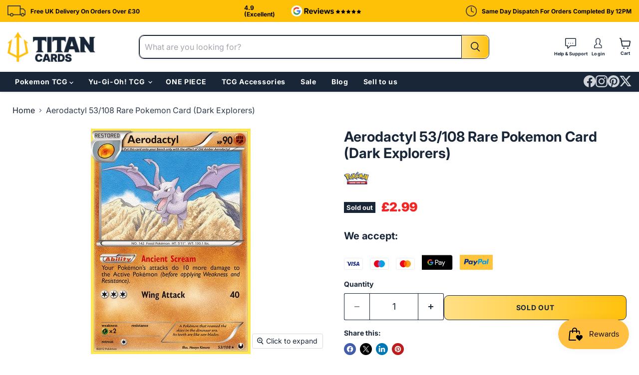

--- FILE ---
content_type: text/html; charset=utf-8
request_url: https://titancards.co.uk/products/aerodactyl-53-108-rare
body_size: 35365
content:
<!doctype html>
<html class="no-js no-touch" lang="en">
  <head>

    
    <!-- TrustBox script -->
    <script type="text/javascript" src="//widget.trustpilot.com/bootstrap/v5/tp.widget.bootstrap.min.js" async></script> 
    <!-- End TrustBox script -->
    
    <script type="application/ld+json">
{
  "@context": "https://schema.org",
  "@type": "Organization",
  "name": "Titan Cards",
  "url": "https://titancards.co.uk",
  "logo": "https://titancards.co.uk/cdn/shop/files/Titan-Horizontal-Logo-RGB_734x412.png?v=1731330153",
  "aggregateRating": {
    "@type": "AggregateRating",
    "ratingValue": "4.9",
    "reviewCount": "67"
  },    
  "sameAs": [
    "https://www.facebook.com/TitanCardsUK/",
    "https://www.instagram.com/titancards_official/",
    "https://x.com/TitanCards_UK",
    "https://www.pinterest.com/titancards/",
    "https://www.google.com/maps/place/?q=place_id:ChIJcY2CK1ylcEgR9ViQRqz92fw"
  ]
}
</script>
  <script>
    window.Store = window.Store || {};
    window.Store.id = 79523971402;
  </script>
    <meta charset="utf-8">
    <meta http-equiv="x-ua-compatible" content="IE=edge">

    <link rel="preconnect" href="https://cdn.shopify.com">
    <link rel="preconnect" href="https://fonts.shopifycdn.com">
    <link rel="preconnect" href="https://v.shopify.com">
    <link rel="preconnect" href="https://cdn.shopifycloud.com">

    <title>Aerodactyl 53/108 Rare Pokemon Card (Dark Explorers) — Titan Cards Ltd</title>

    
      <meta name="description" content="1x Near Mint Aerodactyl 53/108 Rare Pokemon Card from the Dark Explorers set of the Pokemon Trading Card Game. The card will be sent in a soft sleeve and solid toploader to ensure it is protected in transit.">
    

    
  <link rel="shortcut icon" href="//titancards.co.uk/cdn/shop/files/Titan-Favicon64_32x32.png?v=1732620496" type="image/png">


    
      <link rel="canonical" href="https://titancards.co.uk/products/aerodactyl-53-108-rare" />
    

    <meta name="viewport" content="width=device-width">

    
    















<meta property="og:site_name" content="Titan Cards Ltd">
<meta property="og:url" content="https://titancards.co.uk/products/aerodactyl-53-108-rare">
<meta property="og:title" content="Aerodactyl 53/108 Rare Pokemon Card (Dark Explorers)">
<meta property="og:type" content="website">
<meta property="og:description" content="1x Near Mint Aerodactyl 53/108 Rare Pokemon Card from the Dark Explorers set of the Pokemon Trading Card Game. The card will be sent in a soft sleeve and solid toploader to ensure it is protected in transit.">




    
    
    

    
    
    <meta
      property="og:image"
      content="https://titancards.co.uk/cdn/shop/products/53_Aerodactyl_1200x1695.jpg?v=1735828319"
    />
    <meta
      property="og:image:secure_url"
      content="https://titancards.co.uk/cdn/shop/products/53_Aerodactyl_1200x1695.jpg?v=1735828319"
    />
    <meta property="og:image:width" content="1200" />
    <meta property="og:image:height" content="1695" />
    
    
    <meta property="og:image:alt" content="Social media image" />
  









  <meta name="twitter:site" content="@TitanCards_UK">








<meta name="twitter:title" content="Aerodactyl 53/108 Rare Pokemon Card (Dark Explorers)">
<meta name="twitter:description" content="1x Near Mint Aerodactyl 53/108 Rare Pokemon Card from the Dark Explorers set of the Pokemon Trading Card Game. The card will be sent in a soft sleeve and solid toploader to ensure it is protected in transit.">


    
    
    
      
      
      <meta name="twitter:card" content="summary">
    
    
    <meta
      property="twitter:image"
      content="https://titancards.co.uk/cdn/shop/products/53_Aerodactyl_1200x1200_crop_center.jpg?v=1735828319"
    />
    <meta property="twitter:image:width" content="1200" />
    <meta property="twitter:image:height" content="1200" />
    
    
    <meta property="twitter:image:alt" content="Social media image" />
  



    <link rel="preload" href="//titancards.co.uk/cdn/fonts/inter/inter_n4.b2a3f24c19b4de56e8871f609e73ca7f6d2e2bb9.woff2" as="font" crossorigin="anonymous">
    <link rel="preload" as="style" href="//titancards.co.uk/cdn/shop/t/6/assets/theme.css?v=70438336722166474961759344867">

    <script>window.performance && window.performance.mark && window.performance.mark('shopify.content_for_header.start');</script><meta name="google-site-verification" content="KYqeU3NGIcNOSqkeZ41lARIJ_aelxBbM_ZITHLRIcwM">
<meta name="facebook-domain-verification" content="twk52ksnzgwbqhtrvw2pb8r42si345">
<meta id="shopify-digital-wallet" name="shopify-digital-wallet" content="/79523971402/digital_wallets/dialog">
<meta name="shopify-checkout-api-token" content="fe72140425195573a7dc3aebfe16fd16">
<meta id="in-context-paypal-metadata" data-shop-id="79523971402" data-venmo-supported="false" data-environment="production" data-locale="en_US" data-paypal-v4="true" data-currency="GBP">
<link rel="alternate" type="application/json+oembed" href="https://titancards.co.uk/products/aerodactyl-53-108-rare.oembed">
<script async="async" src="/checkouts/internal/preloads.js?locale=en-GB"></script>
<link rel="preconnect" href="https://shop.app" crossorigin="anonymous">
<script async="async" src="https://shop.app/checkouts/internal/preloads.js?locale=en-GB&shop_id=79523971402" crossorigin="anonymous"></script>
<script id="apple-pay-shop-capabilities" type="application/json">{"shopId":79523971402,"countryCode":"GB","currencyCode":"GBP","merchantCapabilities":["supports3DS"],"merchantId":"gid:\/\/shopify\/Shop\/79523971402","merchantName":"Titan Cards Ltd","requiredBillingContactFields":["postalAddress","email"],"requiredShippingContactFields":["postalAddress","email"],"shippingType":"shipping","supportedNetworks":["visa","maestro","masterCard","amex","discover","elo"],"total":{"type":"pending","label":"Titan Cards Ltd","amount":"1.00"},"shopifyPaymentsEnabled":true,"supportsSubscriptions":true}</script>
<script id="shopify-features" type="application/json">{"accessToken":"fe72140425195573a7dc3aebfe16fd16","betas":["rich-media-storefront-analytics"],"domain":"titancards.co.uk","predictiveSearch":true,"shopId":79523971402,"locale":"en"}</script>
<script>var Shopify = Shopify || {};
Shopify.shop = "37848d-2.myshopify.com";
Shopify.locale = "en";
Shopify.currency = {"active":"GBP","rate":"1.0"};
Shopify.country = "GB";
Shopify.theme = {"name":"Empire DEV","id":174225588554,"schema_name":"Empire","schema_version":"10.0.1","theme_store_id":838,"role":"main"};
Shopify.theme.handle = "null";
Shopify.theme.style = {"id":null,"handle":null};
Shopify.cdnHost = "titancards.co.uk/cdn";
Shopify.routes = Shopify.routes || {};
Shopify.routes.root = "/";</script>
<script type="module">!function(o){(o.Shopify=o.Shopify||{}).modules=!0}(window);</script>
<script>!function(o){function n(){var o=[];function n(){o.push(Array.prototype.slice.apply(arguments))}return n.q=o,n}var t=o.Shopify=o.Shopify||{};t.loadFeatures=n(),t.autoloadFeatures=n()}(window);</script>
<script>
  window.ShopifyPay = window.ShopifyPay || {};
  window.ShopifyPay.apiHost = "shop.app\/pay";
  window.ShopifyPay.redirectState = null;
</script>
<script id="shop-js-analytics" type="application/json">{"pageType":"product"}</script>
<script defer="defer" async type="module" src="//titancards.co.uk/cdn/shopifycloud/shop-js/modules/v2/client.init-shop-cart-sync_BN7fPSNr.en.esm.js"></script>
<script defer="defer" async type="module" src="//titancards.co.uk/cdn/shopifycloud/shop-js/modules/v2/chunk.common_Cbph3Kss.esm.js"></script>
<script defer="defer" async type="module" src="//titancards.co.uk/cdn/shopifycloud/shop-js/modules/v2/chunk.modal_DKumMAJ1.esm.js"></script>
<script type="module">
  await import("//titancards.co.uk/cdn/shopifycloud/shop-js/modules/v2/client.init-shop-cart-sync_BN7fPSNr.en.esm.js");
await import("//titancards.co.uk/cdn/shopifycloud/shop-js/modules/v2/chunk.common_Cbph3Kss.esm.js");
await import("//titancards.co.uk/cdn/shopifycloud/shop-js/modules/v2/chunk.modal_DKumMAJ1.esm.js");

  window.Shopify.SignInWithShop?.initShopCartSync?.({"fedCMEnabled":true,"windoidEnabled":true});

</script>
<script>
  window.Shopify = window.Shopify || {};
  if (!window.Shopify.featureAssets) window.Shopify.featureAssets = {};
  window.Shopify.featureAssets['shop-js'] = {"shop-cart-sync":["modules/v2/client.shop-cart-sync_CJVUk8Jm.en.esm.js","modules/v2/chunk.common_Cbph3Kss.esm.js","modules/v2/chunk.modal_DKumMAJ1.esm.js"],"init-fed-cm":["modules/v2/client.init-fed-cm_7Fvt41F4.en.esm.js","modules/v2/chunk.common_Cbph3Kss.esm.js","modules/v2/chunk.modal_DKumMAJ1.esm.js"],"init-shop-email-lookup-coordinator":["modules/v2/client.init-shop-email-lookup-coordinator_Cc088_bR.en.esm.js","modules/v2/chunk.common_Cbph3Kss.esm.js","modules/v2/chunk.modal_DKumMAJ1.esm.js"],"init-windoid":["modules/v2/client.init-windoid_hPopwJRj.en.esm.js","modules/v2/chunk.common_Cbph3Kss.esm.js","modules/v2/chunk.modal_DKumMAJ1.esm.js"],"shop-button":["modules/v2/client.shop-button_B0jaPSNF.en.esm.js","modules/v2/chunk.common_Cbph3Kss.esm.js","modules/v2/chunk.modal_DKumMAJ1.esm.js"],"shop-cash-offers":["modules/v2/client.shop-cash-offers_DPIskqss.en.esm.js","modules/v2/chunk.common_Cbph3Kss.esm.js","modules/v2/chunk.modal_DKumMAJ1.esm.js"],"shop-toast-manager":["modules/v2/client.shop-toast-manager_CK7RT69O.en.esm.js","modules/v2/chunk.common_Cbph3Kss.esm.js","modules/v2/chunk.modal_DKumMAJ1.esm.js"],"init-shop-cart-sync":["modules/v2/client.init-shop-cart-sync_BN7fPSNr.en.esm.js","modules/v2/chunk.common_Cbph3Kss.esm.js","modules/v2/chunk.modal_DKumMAJ1.esm.js"],"init-customer-accounts-sign-up":["modules/v2/client.init-customer-accounts-sign-up_CfPf4CXf.en.esm.js","modules/v2/client.shop-login-button_DeIztwXF.en.esm.js","modules/v2/chunk.common_Cbph3Kss.esm.js","modules/v2/chunk.modal_DKumMAJ1.esm.js"],"pay-button":["modules/v2/client.pay-button_CgIwFSYN.en.esm.js","modules/v2/chunk.common_Cbph3Kss.esm.js","modules/v2/chunk.modal_DKumMAJ1.esm.js"],"init-customer-accounts":["modules/v2/client.init-customer-accounts_DQ3x16JI.en.esm.js","modules/v2/client.shop-login-button_DeIztwXF.en.esm.js","modules/v2/chunk.common_Cbph3Kss.esm.js","modules/v2/chunk.modal_DKumMAJ1.esm.js"],"avatar":["modules/v2/client.avatar_BTnouDA3.en.esm.js"],"init-shop-for-new-customer-accounts":["modules/v2/client.init-shop-for-new-customer-accounts_CsZy_esa.en.esm.js","modules/v2/client.shop-login-button_DeIztwXF.en.esm.js","modules/v2/chunk.common_Cbph3Kss.esm.js","modules/v2/chunk.modal_DKumMAJ1.esm.js"],"shop-follow-button":["modules/v2/client.shop-follow-button_BRMJjgGd.en.esm.js","modules/v2/chunk.common_Cbph3Kss.esm.js","modules/v2/chunk.modal_DKumMAJ1.esm.js"],"checkout-modal":["modules/v2/client.checkout-modal_B9Drz_yf.en.esm.js","modules/v2/chunk.common_Cbph3Kss.esm.js","modules/v2/chunk.modal_DKumMAJ1.esm.js"],"shop-login-button":["modules/v2/client.shop-login-button_DeIztwXF.en.esm.js","modules/v2/chunk.common_Cbph3Kss.esm.js","modules/v2/chunk.modal_DKumMAJ1.esm.js"],"lead-capture":["modules/v2/client.lead-capture_DXYzFM3R.en.esm.js","modules/v2/chunk.common_Cbph3Kss.esm.js","modules/v2/chunk.modal_DKumMAJ1.esm.js"],"shop-login":["modules/v2/client.shop-login_CA5pJqmO.en.esm.js","modules/v2/chunk.common_Cbph3Kss.esm.js","modules/v2/chunk.modal_DKumMAJ1.esm.js"],"payment-terms":["modules/v2/client.payment-terms_BxzfvcZJ.en.esm.js","modules/v2/chunk.common_Cbph3Kss.esm.js","modules/v2/chunk.modal_DKumMAJ1.esm.js"]};
</script>
<script>(function() {
  var isLoaded = false;
  function asyncLoad() {
    if (isLoaded) return;
    isLoaded = true;
    var urls = ["https:\/\/ecommplugins-scripts.trustpilot.com\/v2.1\/js\/header.min.js?settings=eyJrZXkiOiJNdU9wVFBxR05DNVNXQk44IiwicyI6Im5vbmUifQ==\u0026v=2.5\u0026shop=37848d-2.myshopify.com","https:\/\/ecommplugins-trustboxsettings.trustpilot.com\/37848d-2.myshopify.com.js?settings=1709825094277\u0026shop=37848d-2.myshopify.com","https:\/\/cdn-app.sealsubscriptions.com\/shopify\/public\/js\/sealsubscriptions.js?shop=37848d-2.myshopify.com","\/\/cdn.shopify.com\/proxy\/be69a5dfe061ada313b5e7cfb68c794322639cc27e9fd3aff0614c1c9d6c6a4b\/d1639lhkj5l89m.cloudfront.net\/js\/storefront\/uppromote.js?shop=37848d-2.myshopify.com\u0026sp-cache-control=cHVibGljLCBtYXgtYWdlPTkwMA"];
    for (var i = 0; i < urls.length; i++) {
      var s = document.createElement('script');
      s.type = 'text/javascript';
      s.async = true;
      s.src = urls[i];
      var x = document.getElementsByTagName('script')[0];
      x.parentNode.insertBefore(s, x);
    }
  };
  if(window.attachEvent) {
    window.attachEvent('onload', asyncLoad);
  } else {
    window.addEventListener('load', asyncLoad, false);
  }
})();</script>
<script id="__st">var __st={"a":79523971402,"offset":0,"reqid":"ea13d579-6fea-45c0-8316-12e4ceeae33b-1770023119","pageurl":"titancards.co.uk\/products\/aerodactyl-53-108-rare","u":"3043d9e03439","p":"product","rtyp":"product","rid":8606133551434};</script>
<script>window.ShopifyPaypalV4VisibilityTracking = true;</script>
<script id="captcha-bootstrap">!function(){'use strict';const t='contact',e='account',n='new_comment',o=[[t,t],['blogs',n],['comments',n],[t,'customer']],c=[[e,'customer_login'],[e,'guest_login'],[e,'recover_customer_password'],[e,'create_customer']],r=t=>t.map((([t,e])=>`form[action*='/${t}']:not([data-nocaptcha='true']) input[name='form_type'][value='${e}']`)).join(','),a=t=>()=>t?[...document.querySelectorAll(t)].map((t=>t.form)):[];function s(){const t=[...o],e=r(t);return a(e)}const i='password',u='form_key',d=['recaptcha-v3-token','g-recaptcha-response','h-captcha-response',i],f=()=>{try{return window.sessionStorage}catch{return}},m='__shopify_v',_=t=>t.elements[u];function p(t,e,n=!1){try{const o=window.sessionStorage,c=JSON.parse(o.getItem(e)),{data:r}=function(t){const{data:e,action:n}=t;return t[m]||n?{data:e,action:n}:{data:t,action:n}}(c);for(const[e,n]of Object.entries(r))t.elements[e]&&(t.elements[e].value=n);n&&o.removeItem(e)}catch(o){console.error('form repopulation failed',{error:o})}}const l='form_type',E='cptcha';function T(t){t.dataset[E]=!0}const w=window,h=w.document,L='Shopify',v='ce_forms',y='captcha';let A=!1;((t,e)=>{const n=(g='f06e6c50-85a8-45c8-87d0-21a2b65856fe',I='https://cdn.shopify.com/shopifycloud/storefront-forms-hcaptcha/ce_storefront_forms_captcha_hcaptcha.v1.5.2.iife.js',D={infoText:'Protected by hCaptcha',privacyText:'Privacy',termsText:'Terms'},(t,e,n)=>{const o=w[L][v],c=o.bindForm;if(c)return c(t,g,e,D).then(n);var r;o.q.push([[t,g,e,D],n]),r=I,A||(h.body.append(Object.assign(h.createElement('script'),{id:'captcha-provider',async:!0,src:r})),A=!0)});var g,I,D;w[L]=w[L]||{},w[L][v]=w[L][v]||{},w[L][v].q=[],w[L][y]=w[L][y]||{},w[L][y].protect=function(t,e){n(t,void 0,e),T(t)},Object.freeze(w[L][y]),function(t,e,n,w,h,L){const[v,y,A,g]=function(t,e,n){const i=e?o:[],u=t?c:[],d=[...i,...u],f=r(d),m=r(i),_=r(d.filter((([t,e])=>n.includes(e))));return[a(f),a(m),a(_),s()]}(w,h,L),I=t=>{const e=t.target;return e instanceof HTMLFormElement?e:e&&e.form},D=t=>v().includes(t);t.addEventListener('submit',(t=>{const e=I(t);if(!e)return;const n=D(e)&&!e.dataset.hcaptchaBound&&!e.dataset.recaptchaBound,o=_(e),c=g().includes(e)&&(!o||!o.value);(n||c)&&t.preventDefault(),c&&!n&&(function(t){try{if(!f())return;!function(t){const e=f();if(!e)return;const n=_(t);if(!n)return;const o=n.value;o&&e.removeItem(o)}(t);const e=Array.from(Array(32),(()=>Math.random().toString(36)[2])).join('');!function(t,e){_(t)||t.append(Object.assign(document.createElement('input'),{type:'hidden',name:u})),t.elements[u].value=e}(t,e),function(t,e){const n=f();if(!n)return;const o=[...t.querySelectorAll(`input[type='${i}']`)].map((({name:t})=>t)),c=[...d,...o],r={};for(const[a,s]of new FormData(t).entries())c.includes(a)||(r[a]=s);n.setItem(e,JSON.stringify({[m]:1,action:t.action,data:r}))}(t,e)}catch(e){console.error('failed to persist form',e)}}(e),e.submit())}));const S=(t,e)=>{t&&!t.dataset[E]&&(n(t,e.some((e=>e===t))),T(t))};for(const o of['focusin','change'])t.addEventListener(o,(t=>{const e=I(t);D(e)&&S(e,y())}));const B=e.get('form_key'),M=e.get(l),P=B&&M;t.addEventListener('DOMContentLoaded',(()=>{const t=y();if(P)for(const e of t)e.elements[l].value===M&&p(e,B);[...new Set([...A(),...v().filter((t=>'true'===t.dataset.shopifyCaptcha))])].forEach((e=>S(e,t)))}))}(h,new URLSearchParams(w.location.search),n,t,e,['guest_login'])})(!0,!0)}();</script>
<script integrity="sha256-4kQ18oKyAcykRKYeNunJcIwy7WH5gtpwJnB7kiuLZ1E=" data-source-attribution="shopify.loadfeatures" defer="defer" src="//titancards.co.uk/cdn/shopifycloud/storefront/assets/storefront/load_feature-a0a9edcb.js" crossorigin="anonymous"></script>
<script crossorigin="anonymous" defer="defer" src="//titancards.co.uk/cdn/shopifycloud/storefront/assets/shopify_pay/storefront-65b4c6d7.js?v=20250812"></script>
<script data-source-attribution="shopify.dynamic_checkout.dynamic.init">var Shopify=Shopify||{};Shopify.PaymentButton=Shopify.PaymentButton||{isStorefrontPortableWallets:!0,init:function(){window.Shopify.PaymentButton.init=function(){};var t=document.createElement("script");t.src="https://titancards.co.uk/cdn/shopifycloud/portable-wallets/latest/portable-wallets.en.js",t.type="module",document.head.appendChild(t)}};
</script>
<script data-source-attribution="shopify.dynamic_checkout.buyer_consent">
  function portableWalletsHideBuyerConsent(e){var t=document.getElementById("shopify-buyer-consent"),n=document.getElementById("shopify-subscription-policy-button");t&&n&&(t.classList.add("hidden"),t.setAttribute("aria-hidden","true"),n.removeEventListener("click",e))}function portableWalletsShowBuyerConsent(e){var t=document.getElementById("shopify-buyer-consent"),n=document.getElementById("shopify-subscription-policy-button");t&&n&&(t.classList.remove("hidden"),t.removeAttribute("aria-hidden"),n.addEventListener("click",e))}window.Shopify?.PaymentButton&&(window.Shopify.PaymentButton.hideBuyerConsent=portableWalletsHideBuyerConsent,window.Shopify.PaymentButton.showBuyerConsent=portableWalletsShowBuyerConsent);
</script>
<script>
  function portableWalletsCleanup(e){e&&e.src&&console.error("Failed to load portable wallets script "+e.src);var t=document.querySelectorAll("shopify-accelerated-checkout .shopify-payment-button__skeleton, shopify-accelerated-checkout-cart .wallet-cart-button__skeleton"),e=document.getElementById("shopify-buyer-consent");for(let e=0;e<t.length;e++)t[e].remove();e&&e.remove()}function portableWalletsNotLoadedAsModule(e){e instanceof ErrorEvent&&"string"==typeof e.message&&e.message.includes("import.meta")&&"string"==typeof e.filename&&e.filename.includes("portable-wallets")&&(window.removeEventListener("error",portableWalletsNotLoadedAsModule),window.Shopify.PaymentButton.failedToLoad=e,"loading"===document.readyState?document.addEventListener("DOMContentLoaded",window.Shopify.PaymentButton.init):window.Shopify.PaymentButton.init())}window.addEventListener("error",portableWalletsNotLoadedAsModule);
</script>

<script type="module" src="https://titancards.co.uk/cdn/shopifycloud/portable-wallets/latest/portable-wallets.en.js" onError="portableWalletsCleanup(this)" crossorigin="anonymous"></script>
<script nomodule>
  document.addEventListener("DOMContentLoaded", portableWalletsCleanup);
</script>

<link id="shopify-accelerated-checkout-styles" rel="stylesheet" media="screen" href="https://titancards.co.uk/cdn/shopifycloud/portable-wallets/latest/accelerated-checkout-backwards-compat.css" crossorigin="anonymous">
<style id="shopify-accelerated-checkout-cart">
        #shopify-buyer-consent {
  margin-top: 1em;
  display: inline-block;
  width: 100%;
}

#shopify-buyer-consent.hidden {
  display: none;
}

#shopify-subscription-policy-button {
  background: none;
  border: none;
  padding: 0;
  text-decoration: underline;
  font-size: inherit;
  cursor: pointer;
}

#shopify-subscription-policy-button::before {
  box-shadow: none;
}

      </style>

<script>window.performance && window.performance.mark && window.performance.mark('shopify.content_for_header.end');</script>

    <link href="//titancards.co.uk/cdn/shop/t/6/assets/theme.css?v=70438336722166474961759344867" rel="stylesheet" type="text/css" media="all" />
    
    <!-- slick slider link -->
    <link href="//titancards.co.uk/cdn/shop/t/6/assets/slick-theme.css?v=101064838771465012011731450260" rel="stylesheet" type="text/css" media="all" />
    <link href="//titancards.co.uk/cdn/shop/t/6/assets/slick.css?v=98340474046176884051731084826" rel="stylesheet" type="text/css" media="all" />

    
    <script>
      window.Theme = window.Theme || {};
      window.Theme.version = '10.0.1';
      window.Theme.name = 'Empire';
      window.Theme.routes = {
        "root_url": "/",
        "account_url": "/account",
        "account_login_url": "/account/login",
        "account_logout_url": "/account/logout",
        "account_register_url": "/account/register",
        "account_addresses_url": "/account/addresses",
        "collections_url": "/collections",
        "all_products_collection_url": "/collections/all",
        "search_url": "/search",
        "predictive_search_url": "/search/suggest",
        "cart_url": "/cart",
        "cart_add_url": "/cart/add",
        "cart_change_url": "/cart/change",
        "cart_clear_url": "/cart/clear",
        "product_recommendations_url": "/recommendations/products",
      };
    </script>
    

  <script src="https://code.jquery.com/jquery-3.7.1.min.js" integrity="sha256-/JqT3SQfawRcv/BIHPThkBvs0OEvtFFmqPF/lYI/Cxo=" crossorigin="anonymous"></script>
      <!-- this is slick slider link is here -->
   <script src="//titancards.co.uk/cdn/shop/t/6/assets/slick.min.js?v=71779134894361685811731084826" type="text/javascript"></script>
    <!-- this is slick slider link is ends here -->
  <!-- BEGIN app block: shopify://apps/triplewhale/blocks/triple_pixel_snippet/483d496b-3f1a-4609-aea7-8eee3b6b7a2a --><link rel='preconnect dns-prefetch' href='https://api.config-security.com/' crossorigin />
<link rel='preconnect dns-prefetch' href='https://conf.config-security.com/' crossorigin />
<script>
/* >> TriplePixel :: start*/
window.TriplePixelData={TripleName:"37848d-2.myshopify.com",ver:"2.16",plat:"SHOPIFY",isHeadless:false,src:'SHOPIFY_EXT',product:{id:"8606133551434",name:`Aerodactyl 53/108 Rare Pokemon Card (Dark Explorers)`,price:"2.99",variant:"47429590679882"},search:"",collection:"",cart:"",template:"product",curr:"GBP" || "GBP"},function(W,H,A,L,E,_,B,N){function O(U,T,P,H,R){void 0===R&&(R=!1),H=new XMLHttpRequest,P?(H.open("POST",U,!0),H.setRequestHeader("Content-Type","text/plain")):H.open("GET",U,!0),H.send(JSON.stringify(P||{})),H.onreadystatechange=function(){4===H.readyState&&200===H.status?(R=H.responseText,U.includes("/first")?eval(R):P||(N[B]=R)):(299<H.status||H.status<200)&&T&&!R&&(R=!0,O(U,T-1,P))}}if(N=window,!N[H+"sn"]){N[H+"sn"]=1,L=function(){return Date.now().toString(36)+"_"+Math.random().toString(36)};try{A.setItem(H,1+(0|A.getItem(H)||0)),(E=JSON.parse(A.getItem(H+"U")||"[]")).push({u:location.href,r:document.referrer,t:Date.now(),id:L()}),A.setItem(H+"U",JSON.stringify(E))}catch(e){}var i,m,p;A.getItem('"!nC`')||(_=A,A=N,A[H]||(E=A[H]=function(t,e,i){return void 0===i&&(i=[]),"State"==t?E.s:(W=L(),(E._q=E._q||[]).push([W,t,e].concat(i)),W)},E.s="Installed",E._q=[],E.ch=W,B="configSecurityConfModel",N[B]=1,O("https://conf.config-security.com/model",5),i=L(),m=A[atob("c2NyZWVu")],_.setItem("di_pmt_wt",i),p={id:i,action:"profile",avatar:_.getItem("auth-security_rand_salt_"),time:m[atob("d2lkdGg=")]+":"+m[atob("aGVpZ2h0")],host:A.TriplePixelData.TripleName,plat:A.TriplePixelData.plat,url:window.location.href.slice(0,500),ref:document.referrer,ver:A.TriplePixelData.ver},O("https://api.config-security.com/event",5,p),O("https://api.config-security.com/first?host=".concat(p.host,"&plat=").concat(p.plat),5)))}}("","TriplePixel",localStorage);
/* << TriplePixel :: end*/
</script>



<!-- END app block --><!-- BEGIN app block: shopify://apps/klaviyo-email-marketing-sms/blocks/klaviyo-onsite-embed/2632fe16-c075-4321-a88b-50b567f42507 -->












  <script async src="https://static.klaviyo.com/onsite/js/RbGWve/klaviyo.js?company_id=RbGWve"></script>
  <script>!function(){if(!window.klaviyo){window._klOnsite=window._klOnsite||[];try{window.klaviyo=new Proxy({},{get:function(n,i){return"push"===i?function(){var n;(n=window._klOnsite).push.apply(n,arguments)}:function(){for(var n=arguments.length,o=new Array(n),w=0;w<n;w++)o[w]=arguments[w];var t="function"==typeof o[o.length-1]?o.pop():void 0,e=new Promise((function(n){window._klOnsite.push([i].concat(o,[function(i){t&&t(i),n(i)}]))}));return e}}})}catch(n){window.klaviyo=window.klaviyo||[],window.klaviyo.push=function(){var n;(n=window._klOnsite).push.apply(n,arguments)}}}}();</script>

  
    <script id="viewed_product">
      if (item == null) {
        var _learnq = _learnq || [];

        var MetafieldReviews = null
        var MetafieldYotpoRating = null
        var MetafieldYotpoCount = null
        var MetafieldLooxRating = null
        var MetafieldLooxCount = null
        var okendoProduct = null
        var okendoProductReviewCount = null
        var okendoProductReviewAverageValue = null
        try {
          // The following fields are used for Customer Hub recently viewed in order to add reviews.
          // This information is not part of __kla_viewed. Instead, it is part of __kla_viewed_reviewed_items
          MetafieldReviews = {};
          MetafieldYotpoRating = null
          MetafieldYotpoCount = null
          MetafieldLooxRating = null
          MetafieldLooxCount = null

          okendoProduct = null
          // If the okendo metafield is not legacy, it will error, which then requires the new json formatted data
          if (okendoProduct && 'error' in okendoProduct) {
            okendoProduct = null
          }
          okendoProductReviewCount = okendoProduct ? okendoProduct.reviewCount : null
          okendoProductReviewAverageValue = okendoProduct ? okendoProduct.reviewAverageValue : null
        } catch (error) {
          console.error('Error in Klaviyo onsite reviews tracking:', error);
        }

        var item = {
          Name: "Aerodactyl 53\/108 Rare Pokemon Card (Dark Explorers)",
          ProductID: 8606133551434,
          Categories: ["Black \u0026 White: Dark Explorers","Newest Products"],
          ImageURL: "https://titancards.co.uk/cdn/shop/products/53_Aerodactyl_grande.jpg?v=1735828319",
          URL: "https://titancards.co.uk/products/aerodactyl-53-108-rare",
          Brand: "Pokemon TCG",
          Price: "£2.99",
          Value: "2.99",
          CompareAtPrice: "£0.00"
        };
        _learnq.push(['track', 'Viewed Product', item]);
        _learnq.push(['trackViewedItem', {
          Title: item.Name,
          ItemId: item.ProductID,
          Categories: item.Categories,
          ImageUrl: item.ImageURL,
          Url: item.URL,
          Metadata: {
            Brand: item.Brand,
            Price: item.Price,
            Value: item.Value,
            CompareAtPrice: item.CompareAtPrice
          },
          metafields:{
            reviews: MetafieldReviews,
            yotpo:{
              rating: MetafieldYotpoRating,
              count: MetafieldYotpoCount,
            },
            loox:{
              rating: MetafieldLooxRating,
              count: MetafieldLooxCount,
            },
            okendo: {
              rating: okendoProductReviewAverageValue,
              count: okendoProductReviewCount,
            }
          }
        }]);
      }
    </script>
  




  <script>
    window.klaviyoReviewsProductDesignMode = false
  </script>







<!-- END app block --><script src="https://cdn.shopify.com/extensions/019c0eee-edaa-7efe-8d4d-9c5a39d5d323/smile-io-283/assets/smile-loader.js" type="text/javascript" defer="defer"></script>
<link href="https://monorail-edge.shopifysvc.com" rel="dns-prefetch">
<script>(function(){if ("sendBeacon" in navigator && "performance" in window) {try {var session_token_from_headers = performance.getEntriesByType('navigation')[0].serverTiming.find(x => x.name == '_s').description;} catch {var session_token_from_headers = undefined;}var session_cookie_matches = document.cookie.match(/_shopify_s=([^;]*)/);var session_token_from_cookie = session_cookie_matches && session_cookie_matches.length === 2 ? session_cookie_matches[1] : "";var session_token = session_token_from_headers || session_token_from_cookie || "";function handle_abandonment_event(e) {var entries = performance.getEntries().filter(function(entry) {return /monorail-edge.shopifysvc.com/.test(entry.name);});if (!window.abandonment_tracked && entries.length === 0) {window.abandonment_tracked = true;var currentMs = Date.now();var navigation_start = performance.timing.navigationStart;var payload = {shop_id: 79523971402,url: window.location.href,navigation_start,duration: currentMs - navigation_start,session_token,page_type: "product"};window.navigator.sendBeacon("https://monorail-edge.shopifysvc.com/v1/produce", JSON.stringify({schema_id: "online_store_buyer_site_abandonment/1.1",payload: payload,metadata: {event_created_at_ms: currentMs,event_sent_at_ms: currentMs}}));}}window.addEventListener('pagehide', handle_abandonment_event);}}());</script>
<script id="web-pixels-manager-setup">(function e(e,d,r,n,o){if(void 0===o&&(o={}),!Boolean(null===(a=null===(i=window.Shopify)||void 0===i?void 0:i.analytics)||void 0===a?void 0:a.replayQueue)){var i,a;window.Shopify=window.Shopify||{};var t=window.Shopify;t.analytics=t.analytics||{};var s=t.analytics;s.replayQueue=[],s.publish=function(e,d,r){return s.replayQueue.push([e,d,r]),!0};try{self.performance.mark("wpm:start")}catch(e){}var l=function(){var e={modern:/Edge?\/(1{2}[4-9]|1[2-9]\d|[2-9]\d{2}|\d{4,})\.\d+(\.\d+|)|Firefox\/(1{2}[4-9]|1[2-9]\d|[2-9]\d{2}|\d{4,})\.\d+(\.\d+|)|Chrom(ium|e)\/(9{2}|\d{3,})\.\d+(\.\d+|)|(Maci|X1{2}).+ Version\/(15\.\d+|(1[6-9]|[2-9]\d|\d{3,})\.\d+)([,.]\d+|)( \(\w+\)|)( Mobile\/\w+|) Safari\/|Chrome.+OPR\/(9{2}|\d{3,})\.\d+\.\d+|(CPU[ +]OS|iPhone[ +]OS|CPU[ +]iPhone|CPU IPhone OS|CPU iPad OS)[ +]+(15[._]\d+|(1[6-9]|[2-9]\d|\d{3,})[._]\d+)([._]\d+|)|Android:?[ /-](13[3-9]|1[4-9]\d|[2-9]\d{2}|\d{4,})(\.\d+|)(\.\d+|)|Android.+Firefox\/(13[5-9]|1[4-9]\d|[2-9]\d{2}|\d{4,})\.\d+(\.\d+|)|Android.+Chrom(ium|e)\/(13[3-9]|1[4-9]\d|[2-9]\d{2}|\d{4,})\.\d+(\.\d+|)|SamsungBrowser\/([2-9]\d|\d{3,})\.\d+/,legacy:/Edge?\/(1[6-9]|[2-9]\d|\d{3,})\.\d+(\.\d+|)|Firefox\/(5[4-9]|[6-9]\d|\d{3,})\.\d+(\.\d+|)|Chrom(ium|e)\/(5[1-9]|[6-9]\d|\d{3,})\.\d+(\.\d+|)([\d.]+$|.*Safari\/(?![\d.]+ Edge\/[\d.]+$))|(Maci|X1{2}).+ Version\/(10\.\d+|(1[1-9]|[2-9]\d|\d{3,})\.\d+)([,.]\d+|)( \(\w+\)|)( Mobile\/\w+|) Safari\/|Chrome.+OPR\/(3[89]|[4-9]\d|\d{3,})\.\d+\.\d+|(CPU[ +]OS|iPhone[ +]OS|CPU[ +]iPhone|CPU IPhone OS|CPU iPad OS)[ +]+(10[._]\d+|(1[1-9]|[2-9]\d|\d{3,})[._]\d+)([._]\d+|)|Android:?[ /-](13[3-9]|1[4-9]\d|[2-9]\d{2}|\d{4,})(\.\d+|)(\.\d+|)|Mobile Safari.+OPR\/([89]\d|\d{3,})\.\d+\.\d+|Android.+Firefox\/(13[5-9]|1[4-9]\d|[2-9]\d{2}|\d{4,})\.\d+(\.\d+|)|Android.+Chrom(ium|e)\/(13[3-9]|1[4-9]\d|[2-9]\d{2}|\d{4,})\.\d+(\.\d+|)|Android.+(UC? ?Browser|UCWEB|U3)[ /]?(15\.([5-9]|\d{2,})|(1[6-9]|[2-9]\d|\d{3,})\.\d+)\.\d+|SamsungBrowser\/(5\.\d+|([6-9]|\d{2,})\.\d+)|Android.+MQ{2}Browser\/(14(\.(9|\d{2,})|)|(1[5-9]|[2-9]\d|\d{3,})(\.\d+|))(\.\d+|)|K[Aa][Ii]OS\/(3\.\d+|([4-9]|\d{2,})\.\d+)(\.\d+|)/},d=e.modern,r=e.legacy,n=navigator.userAgent;return n.match(d)?"modern":n.match(r)?"legacy":"unknown"}(),u="modern"===l?"modern":"legacy",c=(null!=n?n:{modern:"",legacy:""})[u],f=function(e){return[e.baseUrl,"/wpm","/b",e.hashVersion,"modern"===e.buildTarget?"m":"l",".js"].join("")}({baseUrl:d,hashVersion:r,buildTarget:u}),m=function(e){var d=e.version,r=e.bundleTarget,n=e.surface,o=e.pageUrl,i=e.monorailEndpoint;return{emit:function(e){var a=e.status,t=e.errorMsg,s=(new Date).getTime(),l=JSON.stringify({metadata:{event_sent_at_ms:s},events:[{schema_id:"web_pixels_manager_load/3.1",payload:{version:d,bundle_target:r,page_url:o,status:a,surface:n,error_msg:t},metadata:{event_created_at_ms:s}}]});if(!i)return console&&console.warn&&console.warn("[Web Pixels Manager] No Monorail endpoint provided, skipping logging."),!1;try{return self.navigator.sendBeacon.bind(self.navigator)(i,l)}catch(e){}var u=new XMLHttpRequest;try{return u.open("POST",i,!0),u.setRequestHeader("Content-Type","text/plain"),u.send(l),!0}catch(e){return console&&console.warn&&console.warn("[Web Pixels Manager] Got an unhandled error while logging to Monorail."),!1}}}}({version:r,bundleTarget:l,surface:e.surface,pageUrl:self.location.href,monorailEndpoint:e.monorailEndpoint});try{o.browserTarget=l,function(e){var d=e.src,r=e.async,n=void 0===r||r,o=e.onload,i=e.onerror,a=e.sri,t=e.scriptDataAttributes,s=void 0===t?{}:t,l=document.createElement("script"),u=document.querySelector("head"),c=document.querySelector("body");if(l.async=n,l.src=d,a&&(l.integrity=a,l.crossOrigin="anonymous"),s)for(var f in s)if(Object.prototype.hasOwnProperty.call(s,f))try{l.dataset[f]=s[f]}catch(e){}if(o&&l.addEventListener("load",o),i&&l.addEventListener("error",i),u)u.appendChild(l);else{if(!c)throw new Error("Did not find a head or body element to append the script");c.appendChild(l)}}({src:f,async:!0,onload:function(){if(!function(){var e,d;return Boolean(null===(d=null===(e=window.Shopify)||void 0===e?void 0:e.analytics)||void 0===d?void 0:d.initialized)}()){var d=window.webPixelsManager.init(e)||void 0;if(d){var r=window.Shopify.analytics;r.replayQueue.forEach((function(e){var r=e[0],n=e[1],o=e[2];d.publishCustomEvent(r,n,o)})),r.replayQueue=[],r.publish=d.publishCustomEvent,r.visitor=d.visitor,r.initialized=!0}}},onerror:function(){return m.emit({status:"failed",errorMsg:"".concat(f," has failed to load")})},sri:function(e){var d=/^sha384-[A-Za-z0-9+/=]+$/;return"string"==typeof e&&d.test(e)}(c)?c:"",scriptDataAttributes:o}),m.emit({status:"loading"})}catch(e){m.emit({status:"failed",errorMsg:(null==e?void 0:e.message)||"Unknown error"})}}})({shopId: 79523971402,storefrontBaseUrl: "https://titancards.co.uk",extensionsBaseUrl: "https://extensions.shopifycdn.com/cdn/shopifycloud/web-pixels-manager",monorailEndpoint: "https://monorail-edge.shopifysvc.com/unstable/produce_batch",surface: "storefront-renderer",enabledBetaFlags: ["2dca8a86"],webPixelsConfigList: [{"id":"3683123530","configuration":"{\"accountID\":\"RbGWve\",\"webPixelConfig\":\"eyJlbmFibGVBZGRlZFRvQ2FydEV2ZW50cyI6IHRydWV9\"}","eventPayloadVersion":"v1","runtimeContext":"STRICT","scriptVersion":"524f6c1ee37bacdca7657a665bdca589","type":"APP","apiClientId":123074,"privacyPurposes":["ANALYTICS","MARKETING"],"dataSharingAdjustments":{"protectedCustomerApprovalScopes":["read_customer_address","read_customer_email","read_customer_name","read_customer_personal_data","read_customer_phone"]}},{"id":"1766916426","configuration":"{\"pixelCode\":\"CVETGRRC77UC3HEI8K2G\"}","eventPayloadVersion":"v1","runtimeContext":"STRICT","scriptVersion":"22e92c2ad45662f435e4801458fb78cc","type":"APP","apiClientId":4383523,"privacyPurposes":["ANALYTICS","MARKETING","SALE_OF_DATA"],"dataSharingAdjustments":{"protectedCustomerApprovalScopes":["read_customer_address","read_customer_email","read_customer_name","read_customer_personal_data","read_customer_phone"]}},{"id":"1705017674","configuration":"{\"shopId\":\"199282\",\"env\":\"production\",\"metaData\":\"[]\"}","eventPayloadVersion":"v1","runtimeContext":"STRICT","scriptVersion":"c5d4d7bbb4a4a4292a8a7b5334af7e3d","type":"APP","apiClientId":2773553,"privacyPurposes":[],"dataSharingAdjustments":{"protectedCustomerApprovalScopes":["read_customer_address","read_customer_email","read_customer_name","read_customer_personal_data","read_customer_phone"]}},{"id":"1265074506","configuration":"{\"shopId\":\"37848d-2.myshopify.com\"}","eventPayloadVersion":"v1","runtimeContext":"STRICT","scriptVersion":"674c31de9c131805829c42a983792da6","type":"APP","apiClientId":2753413,"privacyPurposes":["ANALYTICS","MARKETING","SALE_OF_DATA"],"dataSharingAdjustments":{"protectedCustomerApprovalScopes":["read_customer_address","read_customer_email","read_customer_name","read_customer_personal_data","read_customer_phone"]}},{"id":"875069770","configuration":"{\"config\":\"{\\\"pixel_id\\\":\\\"G-269DKDHX9S\\\",\\\"target_country\\\":\\\"GB\\\",\\\"gtag_events\\\":[{\\\"type\\\":\\\"begin_checkout\\\",\\\"action_label\\\":\\\"G-269DKDHX9S\\\"},{\\\"type\\\":\\\"search\\\",\\\"action_label\\\":\\\"G-269DKDHX9S\\\"},{\\\"type\\\":\\\"view_item\\\",\\\"action_label\\\":[\\\"G-269DKDHX9S\\\",\\\"MC-0PWG8FBE95\\\"]},{\\\"type\\\":\\\"purchase\\\",\\\"action_label\\\":[\\\"G-269DKDHX9S\\\",\\\"MC-0PWG8FBE95\\\"]},{\\\"type\\\":\\\"page_view\\\",\\\"action_label\\\":[\\\"G-269DKDHX9S\\\",\\\"MC-0PWG8FBE95\\\"]},{\\\"type\\\":\\\"add_payment_info\\\",\\\"action_label\\\":\\\"G-269DKDHX9S\\\"},{\\\"type\\\":\\\"add_to_cart\\\",\\\"action_label\\\":\\\"G-269DKDHX9S\\\"}],\\\"enable_monitoring_mode\\\":false}\"}","eventPayloadVersion":"v1","runtimeContext":"OPEN","scriptVersion":"b2a88bafab3e21179ed38636efcd8a93","type":"APP","apiClientId":1780363,"privacyPurposes":[],"dataSharingAdjustments":{"protectedCustomerApprovalScopes":["read_customer_address","read_customer_email","read_customer_name","read_customer_personal_data","read_customer_phone"]}},{"id":"733577546","configuration":"{\"pixel_id\":\"2206922062975224\",\"pixel_type\":\"facebook_pixel\"}","eventPayloadVersion":"v1","runtimeContext":"OPEN","scriptVersion":"ca16bc87fe92b6042fbaa3acc2fbdaa6","type":"APP","apiClientId":2329312,"privacyPurposes":["ANALYTICS","MARKETING","SALE_OF_DATA"],"dataSharingAdjustments":{"protectedCustomerApprovalScopes":["read_customer_address","read_customer_email","read_customer_name","read_customer_personal_data","read_customer_phone"]}},{"id":"487784778","configuration":"{\"myshopifyDomain\":\"37848d-2.myshopify.com\"}","eventPayloadVersion":"v1","runtimeContext":"STRICT","scriptVersion":"23b97d18e2aa74363140dc29c9284e87","type":"APP","apiClientId":2775569,"privacyPurposes":["ANALYTICS","MARKETING","SALE_OF_DATA"],"dataSharingAdjustments":{"protectedCustomerApprovalScopes":["read_customer_address","read_customer_email","read_customer_name","read_customer_phone","read_customer_personal_data"]}},{"id":"145752394","configuration":"{\"tagID\":\"2614290994512\"}","eventPayloadVersion":"v1","runtimeContext":"STRICT","scriptVersion":"18031546ee651571ed29edbe71a3550b","type":"APP","apiClientId":3009811,"privacyPurposes":["ANALYTICS","MARKETING","SALE_OF_DATA"],"dataSharingAdjustments":{"protectedCustomerApprovalScopes":["read_customer_address","read_customer_email","read_customer_name","read_customer_personal_data","read_customer_phone"]}},{"id":"shopify-app-pixel","configuration":"{}","eventPayloadVersion":"v1","runtimeContext":"STRICT","scriptVersion":"0450","apiClientId":"shopify-pixel","type":"APP","privacyPurposes":["ANALYTICS","MARKETING"]},{"id":"shopify-custom-pixel","eventPayloadVersion":"v1","runtimeContext":"LAX","scriptVersion":"0450","apiClientId":"shopify-pixel","type":"CUSTOM","privacyPurposes":["ANALYTICS","MARKETING"]}],isMerchantRequest: false,initData: {"shop":{"name":"Titan Cards Ltd","paymentSettings":{"currencyCode":"GBP"},"myshopifyDomain":"37848d-2.myshopify.com","countryCode":"GB","storefrontUrl":"https:\/\/titancards.co.uk"},"customer":null,"cart":null,"checkout":null,"productVariants":[{"price":{"amount":2.99,"currencyCode":"GBP"},"product":{"title":"Aerodactyl 53\/108 Rare Pokemon Card (Dark Explorers)","vendor":"Pokemon TCG","id":"8606133551434","untranslatedTitle":"Aerodactyl 53\/108 Rare Pokemon Card (Dark Explorers)","url":"\/products\/aerodactyl-53-108-rare","type":"Pokemon"},"id":"47429590679882","image":{"src":"\/\/titancards.co.uk\/cdn\/shop\/products\/53_Aerodactyl.jpg?v=1735828319"},"sku":"POK-CARD-AERODACTYL-53-108","title":"Default Title","untranslatedTitle":"Default Title"}],"purchasingCompany":null},},"https://titancards.co.uk/cdn","1d2a099fw23dfb22ep557258f5m7a2edbae",{"modern":"","legacy":""},{"shopId":"79523971402","storefrontBaseUrl":"https:\/\/titancards.co.uk","extensionBaseUrl":"https:\/\/extensions.shopifycdn.com\/cdn\/shopifycloud\/web-pixels-manager","surface":"storefront-renderer","enabledBetaFlags":"[\"2dca8a86\"]","isMerchantRequest":"false","hashVersion":"1d2a099fw23dfb22ep557258f5m7a2edbae","publish":"custom","events":"[[\"page_viewed\",{}],[\"product_viewed\",{\"productVariant\":{\"price\":{\"amount\":2.99,\"currencyCode\":\"GBP\"},\"product\":{\"title\":\"Aerodactyl 53\/108 Rare Pokemon Card (Dark Explorers)\",\"vendor\":\"Pokemon TCG\",\"id\":\"8606133551434\",\"untranslatedTitle\":\"Aerodactyl 53\/108 Rare Pokemon Card (Dark Explorers)\",\"url\":\"\/products\/aerodactyl-53-108-rare\",\"type\":\"Pokemon\"},\"id\":\"47429590679882\",\"image\":{\"src\":\"\/\/titancards.co.uk\/cdn\/shop\/products\/53_Aerodactyl.jpg?v=1735828319\"},\"sku\":\"POK-CARD-AERODACTYL-53-108\",\"title\":\"Default Title\",\"untranslatedTitle\":\"Default Title\"}}]]"});</script><script>
  window.ShopifyAnalytics = window.ShopifyAnalytics || {};
  window.ShopifyAnalytics.meta = window.ShopifyAnalytics.meta || {};
  window.ShopifyAnalytics.meta.currency = 'GBP';
  var meta = {"product":{"id":8606133551434,"gid":"gid:\/\/shopify\/Product\/8606133551434","vendor":"Pokemon TCG","type":"Pokemon","handle":"aerodactyl-53-108-rare","variants":[{"id":47429590679882,"price":299,"name":"Aerodactyl 53\/108 Rare Pokemon Card (Dark Explorers)","public_title":null,"sku":"POK-CARD-AERODACTYL-53-108"}],"remote":false},"page":{"pageType":"product","resourceType":"product","resourceId":8606133551434,"requestId":"ea13d579-6fea-45c0-8316-12e4ceeae33b-1770023119"}};
  for (var attr in meta) {
    window.ShopifyAnalytics.meta[attr] = meta[attr];
  }
</script>
<script class="analytics">
  (function () {
    var customDocumentWrite = function(content) {
      var jquery = null;

      if (window.jQuery) {
        jquery = window.jQuery;
      } else if (window.Checkout && window.Checkout.$) {
        jquery = window.Checkout.$;
      }

      if (jquery) {
        jquery('body').append(content);
      }
    };

    var hasLoggedConversion = function(token) {
      if (token) {
        return document.cookie.indexOf('loggedConversion=' + token) !== -1;
      }
      return false;
    }

    var setCookieIfConversion = function(token) {
      if (token) {
        var twoMonthsFromNow = new Date(Date.now());
        twoMonthsFromNow.setMonth(twoMonthsFromNow.getMonth() + 2);

        document.cookie = 'loggedConversion=' + token + '; expires=' + twoMonthsFromNow;
      }
    }

    var trekkie = window.ShopifyAnalytics.lib = window.trekkie = window.trekkie || [];
    if (trekkie.integrations) {
      return;
    }
    trekkie.methods = [
      'identify',
      'page',
      'ready',
      'track',
      'trackForm',
      'trackLink'
    ];
    trekkie.factory = function(method) {
      return function() {
        var args = Array.prototype.slice.call(arguments);
        args.unshift(method);
        trekkie.push(args);
        return trekkie;
      };
    };
    for (var i = 0; i < trekkie.methods.length; i++) {
      var key = trekkie.methods[i];
      trekkie[key] = trekkie.factory(key);
    }
    trekkie.load = function(config) {
      trekkie.config = config || {};
      trekkie.config.initialDocumentCookie = document.cookie;
      var first = document.getElementsByTagName('script')[0];
      var script = document.createElement('script');
      script.type = 'text/javascript';
      script.onerror = function(e) {
        var scriptFallback = document.createElement('script');
        scriptFallback.type = 'text/javascript';
        scriptFallback.onerror = function(error) {
                var Monorail = {
      produce: function produce(monorailDomain, schemaId, payload) {
        var currentMs = new Date().getTime();
        var event = {
          schema_id: schemaId,
          payload: payload,
          metadata: {
            event_created_at_ms: currentMs,
            event_sent_at_ms: currentMs
          }
        };
        return Monorail.sendRequest("https://" + monorailDomain + "/v1/produce", JSON.stringify(event));
      },
      sendRequest: function sendRequest(endpointUrl, payload) {
        // Try the sendBeacon API
        if (window && window.navigator && typeof window.navigator.sendBeacon === 'function' && typeof window.Blob === 'function' && !Monorail.isIos12()) {
          var blobData = new window.Blob([payload], {
            type: 'text/plain'
          });

          if (window.navigator.sendBeacon(endpointUrl, blobData)) {
            return true;
          } // sendBeacon was not successful

        } // XHR beacon

        var xhr = new XMLHttpRequest();

        try {
          xhr.open('POST', endpointUrl);
          xhr.setRequestHeader('Content-Type', 'text/plain');
          xhr.send(payload);
        } catch (e) {
          console.log(e);
        }

        return false;
      },
      isIos12: function isIos12() {
        return window.navigator.userAgent.lastIndexOf('iPhone; CPU iPhone OS 12_') !== -1 || window.navigator.userAgent.lastIndexOf('iPad; CPU OS 12_') !== -1;
      }
    };
    Monorail.produce('monorail-edge.shopifysvc.com',
      'trekkie_storefront_load_errors/1.1',
      {shop_id: 79523971402,
      theme_id: 174225588554,
      app_name: "storefront",
      context_url: window.location.href,
      source_url: "//titancards.co.uk/cdn/s/trekkie.storefront.c59ea00e0474b293ae6629561379568a2d7c4bba.min.js"});

        };
        scriptFallback.async = true;
        scriptFallback.src = '//titancards.co.uk/cdn/s/trekkie.storefront.c59ea00e0474b293ae6629561379568a2d7c4bba.min.js';
        first.parentNode.insertBefore(scriptFallback, first);
      };
      script.async = true;
      script.src = '//titancards.co.uk/cdn/s/trekkie.storefront.c59ea00e0474b293ae6629561379568a2d7c4bba.min.js';
      first.parentNode.insertBefore(script, first);
    };
    trekkie.load(
      {"Trekkie":{"appName":"storefront","development":false,"defaultAttributes":{"shopId":79523971402,"isMerchantRequest":null,"themeId":174225588554,"themeCityHash":"16963706651872883529","contentLanguage":"en","currency":"GBP","eventMetadataId":"e3aecdd9-9bf8-4866-9927-f090724963ff"},"isServerSideCookieWritingEnabled":true,"monorailRegion":"shop_domain","enabledBetaFlags":["65f19447","b5387b81"]},"Session Attribution":{},"S2S":{"facebookCapiEnabled":true,"source":"trekkie-storefront-renderer","apiClientId":580111}}
    );

    var loaded = false;
    trekkie.ready(function() {
      if (loaded) return;
      loaded = true;

      window.ShopifyAnalytics.lib = window.trekkie;

      var originalDocumentWrite = document.write;
      document.write = customDocumentWrite;
      try { window.ShopifyAnalytics.merchantGoogleAnalytics.call(this); } catch(error) {};
      document.write = originalDocumentWrite;

      window.ShopifyAnalytics.lib.page(null,{"pageType":"product","resourceType":"product","resourceId":8606133551434,"requestId":"ea13d579-6fea-45c0-8316-12e4ceeae33b-1770023119","shopifyEmitted":true});

      var match = window.location.pathname.match(/checkouts\/(.+)\/(thank_you|post_purchase)/)
      var token = match? match[1]: undefined;
      if (!hasLoggedConversion(token)) {
        setCookieIfConversion(token);
        window.ShopifyAnalytics.lib.track("Viewed Product",{"currency":"GBP","variantId":47429590679882,"productId":8606133551434,"productGid":"gid:\/\/shopify\/Product\/8606133551434","name":"Aerodactyl 53\/108 Rare Pokemon Card (Dark Explorers)","price":"2.99","sku":"POK-CARD-AERODACTYL-53-108","brand":"Pokemon TCG","variant":null,"category":"Pokemon","nonInteraction":true,"remote":false},undefined,undefined,{"shopifyEmitted":true});
      window.ShopifyAnalytics.lib.track("monorail:\/\/trekkie_storefront_viewed_product\/1.1",{"currency":"GBP","variantId":47429590679882,"productId":8606133551434,"productGid":"gid:\/\/shopify\/Product\/8606133551434","name":"Aerodactyl 53\/108 Rare Pokemon Card (Dark Explorers)","price":"2.99","sku":"POK-CARD-AERODACTYL-53-108","brand":"Pokemon TCG","variant":null,"category":"Pokemon","nonInteraction":true,"remote":false,"referer":"https:\/\/titancards.co.uk\/products\/aerodactyl-53-108-rare"});
      }
    });


        var eventsListenerScript = document.createElement('script');
        eventsListenerScript.async = true;
        eventsListenerScript.src = "//titancards.co.uk/cdn/shopifycloud/storefront/assets/shop_events_listener-3da45d37.js";
        document.getElementsByTagName('head')[0].appendChild(eventsListenerScript);

})();</script>
<script
  defer
  src="https://titancards.co.uk/cdn/shopifycloud/perf-kit/shopify-perf-kit-3.1.0.min.js"
  data-application="storefront-renderer"
  data-shop-id="79523971402"
  data-render-region="gcp-us-east1"
  data-page-type="product"
  data-theme-instance-id="174225588554"
  data-theme-name="Empire"
  data-theme-version="10.0.1"
  data-monorail-region="shop_domain"
  data-resource-timing-sampling-rate="10"
  data-shs="true"
  data-shs-beacon="true"
  data-shs-export-with-fetch="true"
  data-shs-logs-sample-rate="1"
  data-shs-beacon-endpoint="https://titancards.co.uk/api/collect"
></script>
</head>

  <body class="template-product" data-instant-allow-query-string data-reduce-animations>
    <script>
      document.documentElement.className=document.documentElement.className.replace(/\bno-js\b/,'js');
      if(window.Shopify&&window.Shopify.designMode)document.documentElement.className+=' in-theme-editor';
      if(('ontouchstart' in window)||window.DocumentTouch&&document instanceof DocumentTouch)document.documentElement.className=document.documentElement.className.replace(/\bno-touch\b/,'has-touch');
    </script>
  
    
    <svg
      class="icon-star-reference"
      aria-hidden="true"
      focusable="false"
      role="presentation"
      xmlns="http://www.w3.org/2000/svg" width="20" height="20" viewBox="3 3 17 17" fill="none"
    >
      <symbol id="icon-star">
        <rect class="icon-star-background" width="20" height="20" fill="currentColor"/>
        <path d="M10 3L12.163 7.60778L17 8.35121L13.5 11.9359L14.326 17L10 14.6078L5.674 17L6.5 11.9359L3 8.35121L7.837 7.60778L10 3Z" stroke="currentColor" stroke-width="2" stroke-linecap="round" stroke-linejoin="round" fill="none"/>
      </symbol>
      <clipPath id="icon-star-clip">
        <path d="M10 3L12.163 7.60778L17 8.35121L13.5 11.9359L14.326 17L10 14.6078L5.674 17L6.5 11.9359L3 8.35121L7.837 7.60778L10 3Z" stroke="currentColor" stroke-width="2" stroke-linecap="round" stroke-linejoin="round"/>
      </clipPath>
    </svg>
    


    <a class="skip-to-main" href="#site-main">Skip to content</a>

    <!-- BEGIN sections: header-group -->
<div id="shopify-section-sections--23898041909578__announcement_banner_GkQMAf" class="shopify-section shopify-section-group-header-group"><div class="announcement-banner">
  
    <div class="announcement-item">
      
          
<img src="//titancards.co.uk/cdn/shop/files/truck.png?v=5826" alt="Icon" class="announcement-icon" style="">
      
      <span>Free UK Delivery On Orders Over £30</span>
    </div>
  
    <div class="announcement-item">
      
          
<img src="//titancards.co.uk/cdn/shop/files/reviews.svg?v=5826" alt="Icon" class="announcement-icon" style="">
      
      <span>4.9 (Excellent)</span>
    </div>
  
    <div class="announcement-item">
      
          
<img src="//titancards.co.uk/cdn/shop/files/delivery.png?v=5826" alt="Icon" class="announcement-icon" style="">
      
      <span>Same Day Dispatch For Orders Completed By 12PM</span>
    </div>
  
</div>

<style>
  .announcement-banner {
    background-color: #ffc107;
    color: #000000;
    padding: 10px 0;
    display: flex;
    justify-content: space-around;
    align-items: center;
    flex-wrap: wrap;
  }

  .announcement-item {
    display: flex;
    align-items: center;
    margin: 5px 15px;
  }

  .announcement-icon {
    width: 20px;
    /* height: 20px; */
    margin-right: 10px;
  }

 @media (max-width: 768px) {
  .announcement-banner {
    flex-direction: column;
    text-align: center;
  }

  .announcement-item {
    display: none; /* Hide all items by default on mobile */
    margin: 10px 0;
  }

  .announcement-item:first-child {
    display: flex; /* Show only the first item */
  }

}
</style>


</div><div id="shopify-section-sections--23898041909578__announcement-bar" class="shopify-section shopify-section-group-header-group site-announcement"><script
  type="application/json"
  data-section-id="sections--23898041909578__announcement-bar"
  data-section-type="static-announcement">
</script>










</div><div id="shopify-section-sections--23898041909578__header" class="shopify-section shopify-section-group-header-group site-header-wrapper">


<script
  type="application/json"
  data-section-id="sections--23898041909578__header"
  data-section-type="static-header"
  data-section-data
>
  {
    "settings": {
      "sticky_header": false,
      "has_box_shadow": true,
      "live_search": {
        "enable": true,
        "money_format": "£{{amount}}",
        "show_mobile_search_bar": true
      }
    }
  }
</script>
<script>
    (function(h,o,t,j,a,r){
        h.hj=h.hj||function(){(h.hj.q=h.hj.q||[]).push(arguments)};
        h._hjSettings={hjid:5172744,hjsv:6};
        a=o.getElementsByTagName('head')[0];
        r=o.createElement('script');r.async=1;
        r.src=t+h._hjSettings.hjid+j+h._hjSettings.hjsv;
        a.appendChild(r);
    })(window,document,'https://static.hotjar.com/c/hotjar-','.js?sv=');
</script>





<style data-shopify>
  .site-logo {
    max-width: 206px;
  }

  .site-logo-image {
    max-height: 99px;
  }
</style>

<header class="site-header site-header-nav--open" role="banner" data-site-header>
  <div class=" site-header-main "
    data-site-header-main
    
    
      data-site-header-mobile-search-bar
    
  >

    

    <div class="site-header-main-content
        ">
    
      <div class="site-header-logo">
        <a
          class="site-logo"
          href="/"
        >
          
            
            

            

  

  <img
    
      src="//titancards.co.uk/cdn/shop/files/Titan-Horizontal-Logo-RGB_367x206.png?v=1731330153"
    
    alt=""

    
      data-rimg
      srcset="//titancards.co.uk/cdn/shop/files/Titan-Horizontal-Logo-RGB_367x206.png?v=1731330153 1x, //titancards.co.uk/cdn/shop/files/Titan-Horizontal-Logo-RGB_734x412.png?v=1731330153 2x, //titancards.co.uk/cdn/shop/files/Titan-Horizontal-Logo-RGB_1101x618.png?v=1731330153 3x, //titancards.co.uk/cdn/shop/files/Titan-Horizontal-Logo-RGB_1468x824.png?v=1731330153 4x"
    

    class="site-logo-image"
    style="
        object-fit:cover;object-position:50.0% 50.0%;
      
"
    
  >




          
        </a>
      </div>

        





<div class="live-search" data-live-search><form
    class="
      live-search-form
      form-fields-inline
      
    "
    action="/search"
    method="get"
    role="search"
    aria-label="Product"
    data-live-search-form
  >
    <div class="form-field no-label"><input
        class="form-field-input live-search-form-field"
        type="text"
        name="q"
        aria-label="Search"
        placeholder="What are you looking for?"
        
        autocomplete="off"
        data-live-search-input
      >
      <button
        class="live-search-takeover-cancel"
        type="button"
        data-live-search-takeover-cancel>
        Cancel
      </button>

      <button
        class="live-search-button"
        type="submit"
        aria-label="Search"
        data-live-search-submit
      >
        <span class="search-icon search-icon--inactive">
          <svg
  aria-hidden="true"
  focusable="false"
  role="presentation"
  xmlns="http://www.w3.org/2000/svg"
  width="23"
  height="24"
  fill="none"
  viewBox="0 0 23 24"
>
  <path d="M21 21L15.5 15.5" stroke="currentColor" stroke-width="2" stroke-linecap="round"/>
  <circle cx="10" cy="9" r="8" stroke="currentColor" stroke-width="2"/>
</svg>

        </span>
        <span class="search-icon search-icon--active">
          <svg
  aria-hidden="true"
  focusable="false"
  role="presentation"
  width="26"
  height="26"
  viewBox="0 0 26 26"
  xmlns="http://www.w3.org/2000/svg"
>
  <g fill-rule="nonzero" fill="currentColor">
    <path d="M13 26C5.82 26 0 20.18 0 13S5.82 0 13 0s13 5.82 13 13-5.82 13-13 13zm0-3.852a9.148 9.148 0 1 0 0-18.296 9.148 9.148 0 0 0 0 18.296z" opacity=".29"/><path d="M13 26c7.18 0 13-5.82 13-13a1.926 1.926 0 0 0-3.852 0A9.148 9.148 0 0 1 13 22.148 1.926 1.926 0 0 0 13 26z"/>
  </g>
</svg>
        </span>
      </button>
    </div>

    <div class="search-flydown" data-live-search-flydown>
      <div class="search-flydown--placeholder" data-live-search-placeholder>
        <div class="search-flydown--product-items">
          
            <a class="search-flydown--product search-flydown--product" href="#">
              
                <div class="search-flydown--product-image">
                  <svg class="placeholder--image placeholder--content-image" xmlns="http://www.w3.org/2000/svg" viewBox="0 0 525.5 525.5"><path d="M324.5 212.7H203c-1.6 0-2.8 1.3-2.8 2.8V308c0 1.6 1.3 2.8 2.8 2.8h121.6c1.6 0 2.8-1.3 2.8-2.8v-92.5c0-1.6-1.3-2.8-2.9-2.8zm1.1 95.3c0 .6-.5 1.1-1.1 1.1H203c-.6 0-1.1-.5-1.1-1.1v-92.5c0-.6.5-1.1 1.1-1.1h121.6c.6 0 1.1.5 1.1 1.1V308z"/><path d="M210.4 299.5H240v.1s.1 0 .2-.1h75.2v-76.2h-105v76.2zm1.8-7.2l20-20c1.6-1.6 3.8-2.5 6.1-2.5s4.5.9 6.1 2.5l1.5 1.5 16.8 16.8c-12.9 3.3-20.7 6.3-22.8 7.2h-27.7v-5.5zm101.5-10.1c-20.1 1.7-36.7 4.8-49.1 7.9l-16.9-16.9 26.3-26.3c1.6-1.6 3.8-2.5 6.1-2.5s4.5.9 6.1 2.5l27.5 27.5v7.8zm-68.9 15.5c9.7-3.5 33.9-10.9 68.9-13.8v13.8h-68.9zm68.9-72.7v46.8l-26.2-26.2c-1.9-1.9-4.5-3-7.3-3s-5.4 1.1-7.3 3l-26.3 26.3-.9-.9c-1.9-1.9-4.5-3-7.3-3s-5.4 1.1-7.3 3l-18.8 18.8V225h101.4z"/><path d="M232.8 254c4.6 0 8.3-3.7 8.3-8.3s-3.7-8.3-8.3-8.3-8.3 3.7-8.3 8.3 3.7 8.3 8.3 8.3zm0-14.9c3.6 0 6.6 2.9 6.6 6.6s-2.9 6.6-6.6 6.6-6.6-2.9-6.6-6.6 3-6.6 6.6-6.6z"/></svg>
                </div>
              

              <div class="search-flydown--product-text">
                <span class="search-flydown--product-title placeholder--content-text"></span>
                <span class="search-flydown--product-price placeholder--content-text"></span>
              </div>
            </a>
          
            <a class="search-flydown--product search-flydown--product" href="#">
              
                <div class="search-flydown--product-image">
                  <svg class="placeholder--image placeholder--content-image" xmlns="http://www.w3.org/2000/svg" viewBox="0 0 525.5 525.5"><path d="M324.5 212.7H203c-1.6 0-2.8 1.3-2.8 2.8V308c0 1.6 1.3 2.8 2.8 2.8h121.6c1.6 0 2.8-1.3 2.8-2.8v-92.5c0-1.6-1.3-2.8-2.9-2.8zm1.1 95.3c0 .6-.5 1.1-1.1 1.1H203c-.6 0-1.1-.5-1.1-1.1v-92.5c0-.6.5-1.1 1.1-1.1h121.6c.6 0 1.1.5 1.1 1.1V308z"/><path d="M210.4 299.5H240v.1s.1 0 .2-.1h75.2v-76.2h-105v76.2zm1.8-7.2l20-20c1.6-1.6 3.8-2.5 6.1-2.5s4.5.9 6.1 2.5l1.5 1.5 16.8 16.8c-12.9 3.3-20.7 6.3-22.8 7.2h-27.7v-5.5zm101.5-10.1c-20.1 1.7-36.7 4.8-49.1 7.9l-16.9-16.9 26.3-26.3c1.6-1.6 3.8-2.5 6.1-2.5s4.5.9 6.1 2.5l27.5 27.5v7.8zm-68.9 15.5c9.7-3.5 33.9-10.9 68.9-13.8v13.8h-68.9zm68.9-72.7v46.8l-26.2-26.2c-1.9-1.9-4.5-3-7.3-3s-5.4 1.1-7.3 3l-26.3 26.3-.9-.9c-1.9-1.9-4.5-3-7.3-3s-5.4 1.1-7.3 3l-18.8 18.8V225h101.4z"/><path d="M232.8 254c4.6 0 8.3-3.7 8.3-8.3s-3.7-8.3-8.3-8.3-8.3 3.7-8.3 8.3 3.7 8.3 8.3 8.3zm0-14.9c3.6 0 6.6 2.9 6.6 6.6s-2.9 6.6-6.6 6.6-6.6-2.9-6.6-6.6 3-6.6 6.6-6.6z"/></svg>
                </div>
              

              <div class="search-flydown--product-text">
                <span class="search-flydown--product-title placeholder--content-text"></span>
                <span class="search-flydown--product-price placeholder--content-text"></span>
              </div>
            </a>
          
            <a class="search-flydown--product search-flydown--product" href="#">
              
                <div class="search-flydown--product-image">
                  <svg class="placeholder--image placeholder--content-image" xmlns="http://www.w3.org/2000/svg" viewBox="0 0 525.5 525.5"><path d="M324.5 212.7H203c-1.6 0-2.8 1.3-2.8 2.8V308c0 1.6 1.3 2.8 2.8 2.8h121.6c1.6 0 2.8-1.3 2.8-2.8v-92.5c0-1.6-1.3-2.8-2.9-2.8zm1.1 95.3c0 .6-.5 1.1-1.1 1.1H203c-.6 0-1.1-.5-1.1-1.1v-92.5c0-.6.5-1.1 1.1-1.1h121.6c.6 0 1.1.5 1.1 1.1V308z"/><path d="M210.4 299.5H240v.1s.1 0 .2-.1h75.2v-76.2h-105v76.2zm1.8-7.2l20-20c1.6-1.6 3.8-2.5 6.1-2.5s4.5.9 6.1 2.5l1.5 1.5 16.8 16.8c-12.9 3.3-20.7 6.3-22.8 7.2h-27.7v-5.5zm101.5-10.1c-20.1 1.7-36.7 4.8-49.1 7.9l-16.9-16.9 26.3-26.3c1.6-1.6 3.8-2.5 6.1-2.5s4.5.9 6.1 2.5l27.5 27.5v7.8zm-68.9 15.5c9.7-3.5 33.9-10.9 68.9-13.8v13.8h-68.9zm68.9-72.7v46.8l-26.2-26.2c-1.9-1.9-4.5-3-7.3-3s-5.4 1.1-7.3 3l-26.3 26.3-.9-.9c-1.9-1.9-4.5-3-7.3-3s-5.4 1.1-7.3 3l-18.8 18.8V225h101.4z"/><path d="M232.8 254c4.6 0 8.3-3.7 8.3-8.3s-3.7-8.3-8.3-8.3-8.3 3.7-8.3 8.3 3.7 8.3 8.3 8.3zm0-14.9c3.6 0 6.6 2.9 6.6 6.6s-2.9 6.6-6.6 6.6-6.6-2.9-6.6-6.6 3-6.6 6.6-6.6z"/></svg>
                </div>
              

              <div class="search-flydown--product-text">
                <span class="search-flydown--product-title placeholder--content-text"></span>
                <span class="search-flydown--product-price placeholder--content-text"></span>
              </div>
            </a>
          
        </div>
      </div>

      <div
        class="
          search-flydown--results
          
        "
        data-live-search-results
      ></div>

      
        <div class="search-flydown--quicklinks" data-live-search-quick-links>
          <span class="search-flydown--quicklinks-title">Main menu</span>

          <ul class="search-flydown--quicklinks-list">
            
              <li class="search-flydown--quicklinks-item">
                <a class="search-flydown--quicklinks-link" href="/">
                  Home
                </a>
              </li>
            
              <li class="search-flydown--quicklinks-item">
                <a class="search-flydown--quicklinks-link" href="/collections/all">
                  Catalog
                </a>
              </li>
            
              <li class="search-flydown--quicklinks-item">
                <a class="search-flydown--quicklinks-link" href="/pages/contact">
                  Contact
                </a>
              </li>
            
          </ul>
        </div>
      
    </div>
  </form>
</div>

  
        
        
        <div class="site-header-right">
          <button class="site-header-menu-toggle" data-menu-toggle>
            <div class="site-header-menu-toggle--button" tabindex="-1">
              <span class="toggle-icon--bar toggle-icon--bar-top"></span>
              <span class="toggle-icon--bar toggle-icon--bar-middle"></span>
              <span class="toggle-icon--bar toggle-icon--bar-bottom"></span>
              <span class="visually-hidden">Menu</span>
            </div>
          </button>
          
          <ul class="site-header-actions" data-header-actions>

  <li class="site-header-actions__contact-link">
        <a class="site-header_contact-link-anchor" href="/pages/contact">
          <img src="https://cdn.shopify.com/s/files/1/0795/2397/1402/files/Speech.svg?v=1731333435" class="dark" alt="Chat bubble">
          <img src="https://cdn.shopify.com/s/files/1/0795/2397/1402/files/Speech-white.svg?v=1732528039" class="light" alt="Chat bubble">
          <span class="site-header_contact-link-text">Help & Support</span>
        </a>
      </li>
  
    
      <li class="site-header-actions__account-link">
        <a class="site-header_account-link-anchor" href="/account/login">
          <img src="https://cdn.shopify.com/s/files/1/0795/2397/1402/files/Login.svg?v=1731335619" class="dark" alt="Login">
          <img src="https://cdn.shopify.com/s/files/1/0795/2397/1402/files/Login-white.svg?v=1732528039" class="light" alt="Login">
          <span class="site-header_account-link-text">Login</span>
        </a>
      </li>
    
  
</ul>

    
          <div class="site-header-cart">
            <a class="site-header-cart--button" href="/cart">
              <span
                class="site-header-cart--count "
                data-header-cart-count=""
              >
              </span>
              <span class="site-header-cart-icon site-header-cart-icon--svg">
                
                  


            <svg width="25" height="24" viewBox="0 0 25 24" fill="currentColor" xmlns="http://www.w3.org/2000/svg">      <path fill-rule="evenodd" clip-rule="evenodd" d="M1 0C0.447715 0 0 0.447715 0 1C0 1.55228 0.447715 2 1 2H1.33877H1.33883C1.61048 2.00005 2.00378 2.23945 2.10939 2.81599L2.10937 2.816L2.11046 2.82171L5.01743 18.1859C5.12011 18.7286 5.64325 19.0852 6.18591 18.9826C6.21078 18.9779 6.23526 18.9723 6.25933 18.9658C6.28646 18.968 6.31389 18.9692 6.34159 18.9692H18.8179H18.8181C19.0302 18.9691 19.2141 18.9765 19.4075 18.9842L19.4077 18.9842C19.5113 18.9884 19.6175 18.9926 19.7323 18.9959C20.0255 19.0043 20.3767 19.0061 20.7177 18.9406C21.08 18.871 21.4685 18.7189 21.8028 18.3961C22.1291 18.081 22.3266 17.6772 22.4479 17.2384C22.4569 17.2058 22.4642 17.1729 22.4699 17.1396L23.944 8.46865C24.2528 7.20993 23.2684 5.99987 21.9896 6H21.9894H4.74727L4.07666 2.45562L4.07608 2.4525C3.83133 1.12381 2.76159 8.49962e-05 1.33889 0H1.33883H1ZM5.12568 8L6.8227 16.9692H18.8178H18.8179C19.0686 16.9691 19.3257 16.9793 19.5406 16.9877L19.5413 16.9877C19.633 16.9913 19.7171 16.9947 19.7896 16.9967C20.0684 17.0047 20.2307 16.9976 20.3403 16.9766C20.3841 16.9681 20.4059 16.96 20.4151 16.9556C20.4247 16.9443 20.4639 16.8918 20.5077 16.7487L21.9794 8.09186C21.9842 8.06359 21.9902 8.03555 21.9974 8.0078C21.9941 8.00358 21.9908 8.00108 21.989 8H5.12568ZM20.416 16.9552C20.4195 16.9534 20.4208 16.9524 20.4205 16.9523C20.4204 16.9523 20.4199 16.9525 20.4191 16.953L20.416 16.9552ZM10.8666 22.4326C10.8666 23.2982 10.195 24 9.36658 24C8.53815 24 7.86658 23.2982 7.86658 22.4326C7.86658 21.567 8.53815 20.8653 9.36658 20.8653C10.195 20.8653 10.8666 21.567 10.8666 22.4326ZM18.0048 24C18.8332 24 19.5048 23.2982 19.5048 22.4326C19.5048 21.567 18.8332 20.8653 18.0048 20.8653C17.1763 20.8653 16.5048 21.567 16.5048 22.4326C16.5048 23.2982 17.1763 24 18.0048 24Z" fill="currentColor"/>    </svg>                                                                                                          

                
              </span>
              <span class="visually-hidden">View cart</span>
              <span class="title">Cart</span>
            </a>
          </div>
        </div>
      </div>
      <div class="mobile-search">
        





<div class="live-search" data-live-search><form
    class="
      live-search-form
      form-fields-inline
      
    "
    action="/search"
    method="get"
    role="search"
    aria-label="Product"
    data-live-search-form
  >
    <div class="form-field no-label"><input
        class="form-field-input live-search-form-field"
        type="text"
        name="q"
        aria-label="Search"
        placeholder="What are you looking for?"
        
        autocomplete="off"
        data-live-search-input
      >
      <button
        class="live-search-takeover-cancel"
        type="button"
        data-live-search-takeover-cancel>
        Cancel
      </button>

      <button
        class="live-search-button"
        type="submit"
        aria-label="Search"
        data-live-search-submit
      >
        <span class="search-icon search-icon--inactive">
          <svg
  aria-hidden="true"
  focusable="false"
  role="presentation"
  xmlns="http://www.w3.org/2000/svg"
  width="23"
  height="24"
  fill="none"
  viewBox="0 0 23 24"
>
  <path d="M21 21L15.5 15.5" stroke="currentColor" stroke-width="2" stroke-linecap="round"/>
  <circle cx="10" cy="9" r="8" stroke="currentColor" stroke-width="2"/>
</svg>

        </span>
        <span class="search-icon search-icon--active">
          <svg
  aria-hidden="true"
  focusable="false"
  role="presentation"
  width="26"
  height="26"
  viewBox="0 0 26 26"
  xmlns="http://www.w3.org/2000/svg"
>
  <g fill-rule="nonzero" fill="currentColor">
    <path d="M13 26C5.82 26 0 20.18 0 13S5.82 0 13 0s13 5.82 13 13-5.82 13-13 13zm0-3.852a9.148 9.148 0 1 0 0-18.296 9.148 9.148 0 0 0 0 18.296z" opacity=".29"/><path d="M13 26c7.18 0 13-5.82 13-13a1.926 1.926 0 0 0-3.852 0A9.148 9.148 0 0 1 13 22.148 1.926 1.926 0 0 0 13 26z"/>
  </g>
</svg>
        </span>
      </button>
    </div>

    <div class="search-flydown" data-live-search-flydown>
      <div class="search-flydown--placeholder" data-live-search-placeholder>
        <div class="search-flydown--product-items">
          
            <a class="search-flydown--product search-flydown--product" href="#">
              
                <div class="search-flydown--product-image">
                  <svg class="placeholder--image placeholder--content-image" xmlns="http://www.w3.org/2000/svg" viewBox="0 0 525.5 525.5"><path d="M324.5 212.7H203c-1.6 0-2.8 1.3-2.8 2.8V308c0 1.6 1.3 2.8 2.8 2.8h121.6c1.6 0 2.8-1.3 2.8-2.8v-92.5c0-1.6-1.3-2.8-2.9-2.8zm1.1 95.3c0 .6-.5 1.1-1.1 1.1H203c-.6 0-1.1-.5-1.1-1.1v-92.5c0-.6.5-1.1 1.1-1.1h121.6c.6 0 1.1.5 1.1 1.1V308z"/><path d="M210.4 299.5H240v.1s.1 0 .2-.1h75.2v-76.2h-105v76.2zm1.8-7.2l20-20c1.6-1.6 3.8-2.5 6.1-2.5s4.5.9 6.1 2.5l1.5 1.5 16.8 16.8c-12.9 3.3-20.7 6.3-22.8 7.2h-27.7v-5.5zm101.5-10.1c-20.1 1.7-36.7 4.8-49.1 7.9l-16.9-16.9 26.3-26.3c1.6-1.6 3.8-2.5 6.1-2.5s4.5.9 6.1 2.5l27.5 27.5v7.8zm-68.9 15.5c9.7-3.5 33.9-10.9 68.9-13.8v13.8h-68.9zm68.9-72.7v46.8l-26.2-26.2c-1.9-1.9-4.5-3-7.3-3s-5.4 1.1-7.3 3l-26.3 26.3-.9-.9c-1.9-1.9-4.5-3-7.3-3s-5.4 1.1-7.3 3l-18.8 18.8V225h101.4z"/><path d="M232.8 254c4.6 0 8.3-3.7 8.3-8.3s-3.7-8.3-8.3-8.3-8.3 3.7-8.3 8.3 3.7 8.3 8.3 8.3zm0-14.9c3.6 0 6.6 2.9 6.6 6.6s-2.9 6.6-6.6 6.6-6.6-2.9-6.6-6.6 3-6.6 6.6-6.6z"/></svg>
                </div>
              

              <div class="search-flydown--product-text">
                <span class="search-flydown--product-title placeholder--content-text"></span>
                <span class="search-flydown--product-price placeholder--content-text"></span>
              </div>
            </a>
          
            <a class="search-flydown--product search-flydown--product" href="#">
              
                <div class="search-flydown--product-image">
                  <svg class="placeholder--image placeholder--content-image" xmlns="http://www.w3.org/2000/svg" viewBox="0 0 525.5 525.5"><path d="M324.5 212.7H203c-1.6 0-2.8 1.3-2.8 2.8V308c0 1.6 1.3 2.8 2.8 2.8h121.6c1.6 0 2.8-1.3 2.8-2.8v-92.5c0-1.6-1.3-2.8-2.9-2.8zm1.1 95.3c0 .6-.5 1.1-1.1 1.1H203c-.6 0-1.1-.5-1.1-1.1v-92.5c0-.6.5-1.1 1.1-1.1h121.6c.6 0 1.1.5 1.1 1.1V308z"/><path d="M210.4 299.5H240v.1s.1 0 .2-.1h75.2v-76.2h-105v76.2zm1.8-7.2l20-20c1.6-1.6 3.8-2.5 6.1-2.5s4.5.9 6.1 2.5l1.5 1.5 16.8 16.8c-12.9 3.3-20.7 6.3-22.8 7.2h-27.7v-5.5zm101.5-10.1c-20.1 1.7-36.7 4.8-49.1 7.9l-16.9-16.9 26.3-26.3c1.6-1.6 3.8-2.5 6.1-2.5s4.5.9 6.1 2.5l27.5 27.5v7.8zm-68.9 15.5c9.7-3.5 33.9-10.9 68.9-13.8v13.8h-68.9zm68.9-72.7v46.8l-26.2-26.2c-1.9-1.9-4.5-3-7.3-3s-5.4 1.1-7.3 3l-26.3 26.3-.9-.9c-1.9-1.9-4.5-3-7.3-3s-5.4 1.1-7.3 3l-18.8 18.8V225h101.4z"/><path d="M232.8 254c4.6 0 8.3-3.7 8.3-8.3s-3.7-8.3-8.3-8.3-8.3 3.7-8.3 8.3 3.7 8.3 8.3 8.3zm0-14.9c3.6 0 6.6 2.9 6.6 6.6s-2.9 6.6-6.6 6.6-6.6-2.9-6.6-6.6 3-6.6 6.6-6.6z"/></svg>
                </div>
              

              <div class="search-flydown--product-text">
                <span class="search-flydown--product-title placeholder--content-text"></span>
                <span class="search-flydown--product-price placeholder--content-text"></span>
              </div>
            </a>
          
            <a class="search-flydown--product search-flydown--product" href="#">
              
                <div class="search-flydown--product-image">
                  <svg class="placeholder--image placeholder--content-image" xmlns="http://www.w3.org/2000/svg" viewBox="0 0 525.5 525.5"><path d="M324.5 212.7H203c-1.6 0-2.8 1.3-2.8 2.8V308c0 1.6 1.3 2.8 2.8 2.8h121.6c1.6 0 2.8-1.3 2.8-2.8v-92.5c0-1.6-1.3-2.8-2.9-2.8zm1.1 95.3c0 .6-.5 1.1-1.1 1.1H203c-.6 0-1.1-.5-1.1-1.1v-92.5c0-.6.5-1.1 1.1-1.1h121.6c.6 0 1.1.5 1.1 1.1V308z"/><path d="M210.4 299.5H240v.1s.1 0 .2-.1h75.2v-76.2h-105v76.2zm1.8-7.2l20-20c1.6-1.6 3.8-2.5 6.1-2.5s4.5.9 6.1 2.5l1.5 1.5 16.8 16.8c-12.9 3.3-20.7 6.3-22.8 7.2h-27.7v-5.5zm101.5-10.1c-20.1 1.7-36.7 4.8-49.1 7.9l-16.9-16.9 26.3-26.3c1.6-1.6 3.8-2.5 6.1-2.5s4.5.9 6.1 2.5l27.5 27.5v7.8zm-68.9 15.5c9.7-3.5 33.9-10.9 68.9-13.8v13.8h-68.9zm68.9-72.7v46.8l-26.2-26.2c-1.9-1.9-4.5-3-7.3-3s-5.4 1.1-7.3 3l-26.3 26.3-.9-.9c-1.9-1.9-4.5-3-7.3-3s-5.4 1.1-7.3 3l-18.8 18.8V225h101.4z"/><path d="M232.8 254c4.6 0 8.3-3.7 8.3-8.3s-3.7-8.3-8.3-8.3-8.3 3.7-8.3 8.3 3.7 8.3 8.3 8.3zm0-14.9c3.6 0 6.6 2.9 6.6 6.6s-2.9 6.6-6.6 6.6-6.6-2.9-6.6-6.6 3-6.6 6.6-6.6z"/></svg>
                </div>
              

              <div class="search-flydown--product-text">
                <span class="search-flydown--product-title placeholder--content-text"></span>
                <span class="search-flydown--product-price placeholder--content-text"></span>
              </div>
            </a>
          
        </div>
      </div>

      <div
        class="
          search-flydown--results
          
        "
        data-live-search-results
      ></div>

      
        <div class="search-flydown--quicklinks" data-live-search-quick-links>
          <span class="search-flydown--quicklinks-title">Main menu</span>

          <ul class="search-flydown--quicklinks-list">
            
              <li class="search-flydown--quicklinks-item">
                <a class="search-flydown--quicklinks-link" href="/">
                  Home
                </a>
              </li>
            
              <li class="search-flydown--quicklinks-item">
                <a class="search-flydown--quicklinks-link" href="/collections/all">
                  Catalog
                </a>
              </li>
            
              <li class="search-flydown--quicklinks-item">
                <a class="search-flydown--quicklinks-link" href="/pages/contact">
                  Contact
                </a>
              </li>
            
          </ul>
        </div>
      
    </div>
  </form>
</div>

      </div>
  </div>

  <div
    class="
      site-navigation-wrapper
      
        site-navigation--has-actions
      
      
    "
    data-site-navigation
    id="site-header-nav"
  >
    <nav
      class="site-navigation"
      aria-label="Main"
    >
      




<ul
  class="navmenu navmenu-depth-1"
  data-navmenu
  aria-label="Titan cards menu"
>
  
    
    

    
    
    
    
<li
      class="navmenu-item                    navmenu-item-parent                  navmenu-meganav__item-parent                    navmenu-id-pokemon-tcg"
      
        data-navmenu-meganav-trigger
        data-navmenu-meganav-type="meganav-images"
      
      data-navmenu-parent
      
    >
      
        <details data-navmenu-details>
        <summary
      
        class="
          navmenu-link
          navmenu-link-depth-1
          navmenu-link-parent
          
        "
        
          aria-haspopup="true"
          aria-expanded="false"
          data-href="/collections/card-singles"
        
      >
        Pokemon TCG
        
          <span
            class="navmenu-icon navmenu-icon-depth-1"
            data-navmenu-trigger
          >
            <svg
  aria-hidden="true"
  focusable="false"
  role="presentation"
  width="8"
  height="6"
  viewBox="0 0 8 6"
  fill="none"
  xmlns="http://www.w3.org/2000/svg"
  class="icon-chevron-down"
>
<path class="icon-chevron-down-left" d="M4 4.5L7 1.5" stroke="currentColor" stroke-width="1.25" stroke-linecap="square"/>
<path class="icon-chevron-down-right" d="M4 4.5L1 1.5" stroke="currentColor" stroke-width="1.25" stroke-linecap="square"/>
</svg>

          </span>
        
      
        </summary>
      

      
        
            




<div
  class="navmenu-submenu  navmenu-meganav  navmenu-meganav--desktop"
  data-navmenu-submenu
  data-meganav-menu
  data-meganav-id="mega_menu_2"
>
  <div class="navmenu-meganav-wrapper navmenu-meganav-standard__wrapper">
    



    <ul
      class="navmenu  navmenu-depth-2  navmenu-meganav-standard__items"
      style="max-width: 900px"
    >
      
<li
          class="navmenu-item          navmenu-item-parent          navmenu-id-accessories-coins-pins-figures          navmenu-meganav-standard__item"
          data-navmenu-trigger
          data-navmenu-parent
          >
          <a href="/collections/pokemon-accessories" class="navmenu-item-text navmenu-link-parent">
            Accessories (Coins, Pins, Figures)
          </a>

          
            



<button
  class="navmenu-button"
  data-navmenu-trigger
  aria-expanded="false"
>
  <div class="navmenu-button-wrapper" tabindex="-1">
    <span class="navmenu-icon ">
      <svg
  aria-hidden="true"
  focusable="false"
  role="presentation"
  width="8"
  height="6"
  viewBox="0 0 8 6"
  fill="none"
  xmlns="http://www.w3.org/2000/svg"
  class="icon-chevron-down"
>
<path class="icon-chevron-down-left" d="M4 4.5L7 1.5" stroke="currentColor" stroke-width="1.25" stroke-linecap="square"/>
<path class="icon-chevron-down-right" d="M4 4.5L1 1.5" stroke="currentColor" stroke-width="1.25" stroke-linecap="square"/>
</svg>

    </span>
    <span class="visually-hidden">Accessories (Coins, Pins, Figures)</span>
  </div>
</button>

          

          












<ul
  class="
    navmenu
    navmenu-depth-3
    navmenu-submenu
    
  "
  data-navmenu
  
  data-navmenu-submenu
  
>
  
    

    
    

    
    

    

    
      <li
        class="navmenu-item navmenu-id-official-pin-badges"
      >
        <a
        class="
          navmenu-link
          navmenu-link-depth-3
          
        "
        href="/collections/official-pin-badges"
        >
          
          Official Pin Badges
</a>
      </li>
    
  
    

    
    

    
    

    

    
      <li
        class="navmenu-item navmenu-id-official-pokemon-flip-coins"
      >
        <a
        class="
          navmenu-link
          navmenu-link-depth-3
          
        "
        href="/collections/official-flipping-coins"
        >
          
          Official Pokemon Flip Coins
</a>
      </li>
    
  
    

    
    

    
    

    

    
      <li
        class="navmenu-item navmenu-id-pokemon-plush"
      >
        <a
        class="
          navmenu-link
          navmenu-link-depth-3
          
        "
        href="/collections/plush"
        >
          
          Pokemon Plush
</a>
      </li>
    
  
</ul>

        </li>
      
<li
          class="navmenu-item          navmenu-item-parent          navmenu-id-pokemon-card-singles          navmenu-meganav-standard__item"
          data-navmenu-trigger
          data-navmenu-parent
          >
          <a href="https://titancards.co.uk/collections/pokemon-singles-uk" class="navmenu-item-text navmenu-link-parent">
            Pokemon Card Singles
          </a>

          
            



<button
  class="navmenu-button"
  data-navmenu-trigger
  aria-expanded="false"
>
  <div class="navmenu-button-wrapper" tabindex="-1">
    <span class="navmenu-icon ">
      <svg
  aria-hidden="true"
  focusable="false"
  role="presentation"
  width="8"
  height="6"
  viewBox="0 0 8 6"
  fill="none"
  xmlns="http://www.w3.org/2000/svg"
  class="icon-chevron-down"
>
<path class="icon-chevron-down-left" d="M4 4.5L7 1.5" stroke="currentColor" stroke-width="1.25" stroke-linecap="square"/>
<path class="icon-chevron-down-right" d="M4 4.5L1 1.5" stroke="currentColor" stroke-width="1.25" stroke-linecap="square"/>
</svg>

    </span>
    <span class="visually-hidden">Pokemon Card Singles</span>
  </div>
</button>

          

          












<ul
  class="
    navmenu
    navmenu-depth-3
    navmenu-submenu
    
  "
  data-navmenu
  
  data-navmenu-submenu
  
>
  
    

    
    

    
    

    

    
      <li
        class="navmenu-item navmenu-id-phantasmal-flames"
      >
        <a
        class="
          navmenu-link
          navmenu-link-depth-3
          
        "
        href="/collections/phantasmal-flames-pokemon-cards-mega-evolution-series"
        >
          
          Phantasmal Flames
</a>
      </li>
    
  
    

    
    

    
    

    

    
      <li
        class="navmenu-item navmenu-id-mega-evolution-base-set"
      >
        <a
        class="
          navmenu-link
          navmenu-link-depth-3
          
        "
        href="/collections/mega-evolution-base-set"
        >
          
          Mega Evolution Base Set
</a>
      </li>
    
  
    

    
    

    
    

    

    
      <li
        class="navmenu-item navmenu-id-white-flare"
      >
        <a
        class="
          navmenu-link
          navmenu-link-depth-3
          
        "
        href="/collections/pokemon-scarlet-violet-white-flare-single-cards"
        >
          
          White Flare
</a>
      </li>
    
  
    

    
    

    
    

    

    
      <li
        class="navmenu-item navmenu-id-black-bolt"
      >
        <a
        class="
          navmenu-link
          navmenu-link-depth-3
          
        "
        href="/collections/pokemon-scarlet-violet-black-bolt-single-cards"
        >
          
          Black Bolt
</a>
      </li>
    
  
    

    
    

    
    

    

    
      <li
        class="navmenu-item navmenu-id-destined-rivals"
      >
        <a
        class="
          navmenu-link
          navmenu-link-depth-3
          
        "
        href="/collections/pokemon-tcg-scarlet-violet-destined-rivals"
        >
          
          Destined Rivals
</a>
      </li>
    
  
    

    
    

    
    

    

    
      <li
        class="navmenu-item navmenu-id-journey-together"
      >
        <a
        class="
          navmenu-link
          navmenu-link-depth-3
          
        "
        href="/collections/pokemon-tcg-scarlet-violet-journey-together-singles"
        >
          
          Journey Together
</a>
      </li>
    
  
    

    
    

    
    

    

    
      <li
        class="navmenu-item navmenu-id-prismatic-evolutions"
      >
        <a
        class="
          navmenu-link
          navmenu-link-depth-3
          
        "
        href="/collections/prismatic-evolutions-cards"
        >
          
          Prismatic Evolutions
</a>
      </li>
    
  
    

    
    

    
    

    

    
      <li
        class="navmenu-item navmenu-id-surging-sparks"
      >
        <a
        class="
          navmenu-link
          navmenu-link-depth-3
          
        "
        href="/collections/surging-sparks-1"
        >
          
          Surging Sparks
</a>
      </li>
    
  
    

    
    

    
    

    

    
      <li
        class="navmenu-item navmenu-id-stellar-crown"
      >
        <a
        class="
          navmenu-link
          navmenu-link-depth-3
          
        "
        href="https://titancards.co.uk/collections/stellar-crown"
        >
          
          Stellar Crown
</a>
      </li>
    
  
    

    
    

    
    

    

    
      <li
        class="navmenu-item navmenu-id-shrouded-fable"
      >
        <a
        class="
          navmenu-link
          navmenu-link-depth-3
          
        "
        href="https://titancards.co.uk/collections/shrouded-fable-pokemon-cards-scarlet-violet"
        >
          
          Shrouded Fable
</a>
      </li>
    
  
    

    
    

    
    

    

    
      <li
        class="navmenu-item navmenu-id-twilight-masquerade"
      >
        <a
        class="
          navmenu-link
          navmenu-link-depth-3
          
        "
        href="/collections/twilight-masquerade-pokemon-cards-scarlet-violet"
        >
          
          Twilight Masquerade
</a>
      </li>
    
  
    

    
    

    
    

    

    
      <li
        class="navmenu-item navmenu-id-temporal-forces"
      >
        <a
        class="
          navmenu-link
          navmenu-link-depth-3
          
        "
        href="/collections/temporal-forces-pokemon-cards-scarlet-violet"
        >
          
          Temporal Forces
</a>
      </li>
    
  
    

    
    

    
    

    

    
      <li
        class="navmenu-item navmenu-id-paldean-fates"
      >
        <a
        class="
          navmenu-link
          navmenu-link-depth-3
          
        "
        href="/collections/paldean-fates-pokemon-cards-scarlet-violet"
        >
          
          Paldean Fates
</a>
      </li>
    
  
    

    
    

    
    

    

    
      <li
        class="navmenu-item navmenu-id-paradox-rift"
      >
        <a
        class="
          navmenu-link
          navmenu-link-depth-3
          
        "
        href="/collections/pokemon-paradox-rift-cards-scarlet-violet"
        >
          
          Paradox Rift
</a>
      </li>
    
  
    

    
    

    
    

    

    
      <li
        class="navmenu-item navmenu-id-pokemon-151"
      >
        <a
        class="
          navmenu-link
          navmenu-link-depth-3
          
        "
        href="/collections/pokemon-151-cards"
        >
          
          Pokemon 151
</a>
      </li>
    
  
    

    
    

    
    

    

    
      <li
        class="navmenu-item navmenu-id-obsidian-flames"
      >
        <a
        class="
          navmenu-link
          navmenu-link-depth-3
          
        "
        href="/collections/obsidian-flames"
        >
          
          Obsidian Flames
</a>
      </li>
    
  
    

    
    

    
    

    

    
      <li
        class="navmenu-item navmenu-id-paldea-evolved-cards"
      >
        <a
        class="
          navmenu-link
          navmenu-link-depth-3
          
        "
        href="/collections/paldea-evolved"
        >
          
          Paldea Evolved Cards
</a>
      </li>
    
  
    

    
    

    
    

    

    
      <li
        class="navmenu-item navmenu-id-see-all-products"
      >
        <a
        class="
          navmenu-link
          navmenu-link-depth-3
          
        "
        href="/collections/card-singles"
        >
          
          See all products
</a>
      </li>
    
  
</ul>

        </li>
      
<li
          class="navmenu-item          navmenu-item-parent          navmenu-id-pokemon-tcg-live-codes          navmenu-meganav-standard__item"
          data-navmenu-trigger
          data-navmenu-parent
          >
          <a href="/collections/booster-codes" class="navmenu-item-text navmenu-link-parent">
            Pokemon TCG Live Codes
          </a>

          
            



<button
  class="navmenu-button"
  data-navmenu-trigger
  aria-expanded="false"
>
  <div class="navmenu-button-wrapper" tabindex="-1">
    <span class="navmenu-icon ">
      <svg
  aria-hidden="true"
  focusable="false"
  role="presentation"
  width="8"
  height="6"
  viewBox="0 0 8 6"
  fill="none"
  xmlns="http://www.w3.org/2000/svg"
  class="icon-chevron-down"
>
<path class="icon-chevron-down-left" d="M4 4.5L7 1.5" stroke="currentColor" stroke-width="1.25" stroke-linecap="square"/>
<path class="icon-chevron-down-right" d="M4 4.5L1 1.5" stroke="currentColor" stroke-width="1.25" stroke-linecap="square"/>
</svg>

    </span>
    <span class="visually-hidden">Pokemon TCG Live Codes</span>
  </div>
</button>

          

          












<ul
  class="
    navmenu
    navmenu-depth-3
    navmenu-submenu
    
  "
  data-navmenu
  
  data-navmenu-submenu
  
>
  
    

    
    

    
    

    

    
      <li
        class="navmenu-item navmenu-id-booster-codes"
      >
        <a
        class="
          navmenu-link
          navmenu-link-depth-3
          
        "
        href="/collections/booster-codes"
        >
          
          Booster Codes
</a>
      </li>
    
  
    

    
    

    
    

    

    
      <li
        class="navmenu-item navmenu-id-clb-codes"
      >
        <a
        class="
          navmenu-link
          navmenu-link-depth-3
          
        "
        href="/collections/clb-codes"
        >
          
          CLB Codes
</a>
      </li>
    
  
    

    
    

    
    

    

    
      <li
        class="navmenu-item navmenu-id-theme-deck-codes"
      >
        <a
        class="
          navmenu-link
          navmenu-link-depth-3
          
        "
        href="/collections/theme-decks"
        >
          
          Theme Deck Codes
</a>
      </li>
    
  
    

    
    

    
    

    

    
      <li
        class="navmenu-item navmenu-id-tin-box-and-collection-codes"
      >
        <a
        class="
          navmenu-link
          navmenu-link-depth-3
          
        "
        href="/collections/tin-box-and-collection-codes"
        >
          
          Tin, Box and Collection Codes
</a>
      </li>
    
  
</ul>

        </li>
      
<li
          class="navmenu-item          navmenu-item-parent          navmenu-id-pokemon-sealed-products          navmenu-meganav-standard__item"
          data-navmenu-trigger
          data-navmenu-parent
          >
          <a href="/collections/pokemon-sealed-products" class="navmenu-item-text navmenu-link-parent">
            Pokemon Sealed Products
          </a>

          
            



<button
  class="navmenu-button"
  data-navmenu-trigger
  aria-expanded="false"
>
  <div class="navmenu-button-wrapper" tabindex="-1">
    <span class="navmenu-icon ">
      <svg
  aria-hidden="true"
  focusable="false"
  role="presentation"
  width="8"
  height="6"
  viewBox="0 0 8 6"
  fill="none"
  xmlns="http://www.w3.org/2000/svg"
  class="icon-chevron-down"
>
<path class="icon-chevron-down-left" d="M4 4.5L7 1.5" stroke="currentColor" stroke-width="1.25" stroke-linecap="square"/>
<path class="icon-chevron-down-right" d="M4 4.5L1 1.5" stroke="currentColor" stroke-width="1.25" stroke-linecap="square"/>
</svg>

    </span>
    <span class="visually-hidden">Pokemon Sealed Products</span>
  </div>
</button>

          

          












<ul
  class="
    navmenu
    navmenu-depth-3
    navmenu-submenu
    
  "
  data-navmenu
  
  data-navmenu-submenu
  
>
  
    

    
    

    
    

    

    
      <li
        class="navmenu-item navmenu-id-pokemon-tcg-scarlet-violet-journey-together-pre-order"
      >
        <a
        class="
          navmenu-link
          navmenu-link-depth-3
          
        "
        href="/collections/pokemon-tcg-scarlet-violet-journey-together"
        >
          
          Pokémon TCG Scarlet & Violet: Journey Together - Pre-Order
</a>
      </li>
    
  
    

    
    

    
    

    

    
      <li
        class="navmenu-item navmenu-id-prismatic-evolutions"
      >
        <a
        class="
          navmenu-link
          navmenu-link-depth-3
          
        "
        href="/collections/pokmon-tcg-scarlet-violet-prismatic-evolutions"
        >
          
          Prismatic Evolutions
</a>
      </li>
    
  
    

    
    

    
    

    

    
      <li
        class="navmenu-item navmenu-id-surging-sparks"
      >
        <a
        class="
          navmenu-link
          navmenu-link-depth-3
          
        "
        href="https://titancards.co.uk/collections/surging-sparks"
        >
          
          Surging Sparks
</a>
      </li>
    
  
    

    
    

    
    

    

    
      <li
        class="navmenu-item navmenu-id-stellar-crown"
      >
        <a
        class="
          navmenu-link
          navmenu-link-depth-3
          
        "
        href="https://titancards.co.uk/collections/stellar-crown-preorders/"
        >
          
          Stellar Crown
</a>
      </li>
    
  
    

    
    

    
    

    

    
      <li
        class="navmenu-item navmenu-id-shrouded-fable"
      >
        <a
        class="
          navmenu-link
          navmenu-link-depth-3
          
        "
        href="https://titancards.co.uk/collections/shrouded-fable-pokemon-tcg-collection"
        >
          
          Shrouded Fable
</a>
      </li>
    
  
    

    
    

    
    

    

    
      <li
        class="navmenu-item navmenu-id-booster-packs"
      >
        <a
        class="
          navmenu-link
          navmenu-link-depth-3
          
        "
        href="/collections/sealed-booster-packs"
        >
          
          Booster Packs
</a>
      </li>
    
  
    

    
    

    
    

    

    
      <li
        class="navmenu-item navmenu-id-booster-boxes"
      >
        <a
        class="
          navmenu-link
          navmenu-link-depth-3
          
        "
        href="/collections/booster-boxes"
        >
          
          Booster Boxes
</a>
      </li>
    
  
    

    
    

    
    

    

    
      <li
        class="navmenu-item navmenu-id-collection-box-etb"
      >
        <a
        class="
          navmenu-link
          navmenu-link-depth-3
          
        "
        href="/collections/collection-boxes"
        >
          
          Collection Box & ETB
</a>
      </li>
    
  
    

    
    

    
    

    

    
      <li
        class="navmenu-item navmenu-id-japanese-booster-boxes"
      >
        <a
        class="
          navmenu-link
          navmenu-link-depth-3
          
        "
        href="/collections/japanese-booster-boxes"
        >
          
          Japanese Booster Boxes
</a>
      </li>
    
  
    

    
    

    
    

    

    
      <li
        class="navmenu-item navmenu-id-japanese-booster-packs"
      >
        <a
        class="
          navmenu-link
          navmenu-link-depth-3
          
        "
        href="/collections/japanese-booster-packs"
        >
          
          Japanese Booster Packs
</a>
      </li>
    
  
    

    
    

    
    

    

    
      <li
        class="navmenu-item navmenu-id-korean-booster-boxes"
      >
        <a
        class="
          navmenu-link
          navmenu-link-depth-3
          
        "
        href="/collections/pokemon-tcg-booster-boxes-korean"
        >
          
          Korean Booster Boxes
</a>
      </li>
    
  
    

    
    

    
    

    

    
      <li
        class="navmenu-item navmenu-id-mystery-boxes-bundles"
      >
        <a
        class="
          navmenu-link
          navmenu-link-depth-3
          
        "
        href="/collections/mystery-boxes-popular-bundles-etc"
        >
          
          Mystery Boxes & Bundles
</a>
      </li>
    
  
    

    
    

    
    

    

    
      <li
        class="navmenu-item navmenu-id-psa-graded-pokemon-cards"
      >
        <a
        class="
          navmenu-link
          navmenu-link-depth-3
          
        "
        href="/collections/psa-graded-pokemon-cards"
        >
          
          PSA Graded Pokemon Cards
</a>
      </li>
    
  
</ul>

        </li>
      
    </ul>
    



  </div>
</div>

          
      
      </details>
    </li>
  
    
    

    
    
    
    
<li
      class="navmenu-item              navmenu-basic__item                    navmenu-item-parent                  navmenu-basic__item-parent                    navmenu-id-yu-gi-oh-tcg"
      
      data-navmenu-parent
      
    >
      
        <details data-navmenu-details>
        <summary
      
        class="
          navmenu-link
          navmenu-link-depth-1
          navmenu-link-parent
          
        "
        
          aria-haspopup="true"
          aria-expanded="false"
          data-href="/collections/yu-gi-oh"
        
      >
        Yu-Gi-Oh! TCG
        
          <span
            class="navmenu-icon navmenu-icon-depth-1"
            data-navmenu-trigger
          >
            <svg
  aria-hidden="true"
  focusable="false"
  role="presentation"
  width="8"
  height="6"
  viewBox="0 0 8 6"
  fill="none"
  xmlns="http://www.w3.org/2000/svg"
  class="icon-chevron-down"
>
<path class="icon-chevron-down-left" d="M4 4.5L7 1.5" stroke="currentColor" stroke-width="1.25" stroke-linecap="square"/>
<path class="icon-chevron-down-right" d="M4 4.5L1 1.5" stroke="currentColor" stroke-width="1.25" stroke-linecap="square"/>
</svg>

          </span>
        
      
        </summary>
      

      
        












<ul
  class="
    navmenu
    navmenu-depth-2
    navmenu-submenu
    
  "
  data-navmenu
  
  data-navmenu-submenu
  aria-label="Titan cards menu"
>
  
    

    
    

    
    

    

    
      <li
        class="navmenu-item navmenu-id-booster-boxes-packs"
      >
        <a
        class="
          navmenu-link
          navmenu-link-depth-2
          
        "
        href="/collections/yugioh-booster-boxes-packs"
        >
          
          Booster Boxes & Packs
</a>
      </li>
    
  
    

    
    

    
    

    

    
<li
        class="navmenu-item        navmenu-item-parent        navmenu-id-single-cards"
        data-navmenu-parent
      >
        
          <details data-navmenu-details>
          <summary
            data-href="/collections/ygo-promos"
        
          class="navmenu-link navmenu-link-parent "
          
            aria-haspopup="true"
            aria-expanded="false"
          
        >
          
          Single Cards

            <span
              class="navmenu-icon navmenu-icon-depth-2"
              data-navmenu-trigger
            >
              <svg
  aria-hidden="true"
  focusable="false"
  role="presentation"
  width="8"
  height="6"
  viewBox="0 0 8 6"
  fill="none"
  xmlns="http://www.w3.org/2000/svg"
  class="icon-chevron-down"
>
<path class="icon-chevron-down-left" d="M4 4.5L7 1.5" stroke="currentColor" stroke-width="1.25" stroke-linecap="square"/>
<path class="icon-chevron-down-right" d="M4 4.5L1 1.5" stroke="currentColor" stroke-width="1.25" stroke-linecap="square"/>
</svg>

            </span>
          
        
          </summary>
        

        

        
          












<ul
  class="
    navmenu
    navmenu-depth-3
    navmenu-submenu
    
  "
  data-navmenu
  
  data-navmenu-submenu
  aria-label="Titan cards menu"
>
  
    

    
    

    
    

    

    
      <li
        class="navmenu-item navmenu-id-yu-gi-oh-tournament-pack-2"
      >
        <a
        class="
          navmenu-link
          navmenu-link-depth-3
          
        "
        href="/collections/ygo-tournament-pack-2-singles"
        >
          
          Yu-Gi-Oh! Tournament Pack 2
</a>
      </li>
    
  
</ul>

        
        
          </details>
        
      </li>
    
  
</ul>

      
      </details>
    </li>
  
    
    

    
    
    
    
<li
      class="navmenu-item              navmenu-basic__item                  navmenu-id-one-piece"
      
      
      
    >
      
        <a
      
        class="
          navmenu-link
          navmenu-link-depth-1
          
          
        "
        
          href="/collections/one-piece-card-game"
        
      >
        ONE PIECE
        
      
        </a>
      

      
      </details>
    </li>
  
    
    

    
    
    
    
<li
      class="navmenu-item              navmenu-basic__item                  navmenu-id-tcg-accessories"
      
      
      
    >
      
        <a
      
        class="
          navmenu-link
          navmenu-link-depth-1
          
          
        "
        
          href="/collections/soft-sleeves-and-toploaders"
        
      >
        TCG Accessories
        
      
        </a>
      

      
      </details>
    </li>
  
    
    

    
    
    
    
<li
      class="navmenu-item              navmenu-basic__item                  navmenu-id-sale"
      
      
      
    >
      
        <a
      
        class="
          navmenu-link
          navmenu-link-depth-1
          
          
        "
        
          href="/collections/pokemon-tcg-sale"
        
      >
        Sale
        
      
        </a>
      

      
      </details>
    </li>
  
    
    

    
    
    
    
<li
      class="navmenu-item              navmenu-basic__item                  navmenu-id-blog"
      
      
      
    >
      
        <a
      
        class="
          navmenu-link
          navmenu-link-depth-1
          
          
        "
        
          href="/blogs/news"
        
      >
        Blog
        
      
        </a>
      

      
      </details>
    </li>
  
    
    

    
    
    
    
<li
      class="navmenu-item              navmenu-basic__item                  navmenu-id-sell-to-us"
      
      
      
    >
      
        <a
      
        class="
          navmenu-link
          navmenu-link-depth-1
          
          
        "
        
          href="/pages/buy-list-sell-us-your-coins-cards-codes-and-pins"
        
      >
        Sell to us
        
      
        </a>
      

      
      </details>
    </li>
  
</ul>


      
      <!-- this is written by me -->
      <div class="custume-nav-icon-div">
        
          <a href="https://www.facebook.com/TitanCardsUK/" target="_blank">
            <svg xmlns="http://www.w3.org/2000/svg" width="24" height="24" viewBox="0 0 32 32" fill="none">
              <path d="M32 16C32 7.161 24.833 0 16 0C7.161 0 0 7.161 0 16C0 23.984 5.849 30.604 13.5 31.803V20.626H9.437V16.001H13.5V12.474C13.5 8.465 15.885 6.251 19.541 6.251C21.292 6.251 23.125 6.563 23.125 6.563V10.5H21.104C19.12 10.5 18.5 11.735 18.5 13V16H22.937L22.224 20.625H18.5V31.802C26.145 30.603 32 23.983 32 15.999V16Z" fill="#fff"/>
            </svg>
          </a>
        
        
          <a href="https://www.instagram.com/titancards_official/" target="_blank">
            <svg xmlns="http://www.w3.org/2000/svg" width="24" height="24" viewBox="0 0 32 32" fill="none">
              <path d="M16 0C11.6505 0 11.1084 0.0210026 9.40618 0.0930116C7.69696 0.177022 6.54082 0.442055 5.52069 0.838105C4.46856 1.25016 3.57245 1.79722 2.68734 2.68734C1.79622 3.57245 1.24416 4.46856 0.838105 5.52069C0.442055 6.54082 0.177022 7.69696 0.0930116 9.40618C0.016002 11.1094 0 11.6505 0 16C0 20.3495 0.0210026 20.8916 0.0930116 22.5938C0.177022 24.298 0.442055 25.4592 0.838105 26.4793C1.25016 27.5314 1.79722 28.4276 2.68734 29.3127C3.57245 30.2038 4.46856 30.7558 5.52069 31.1619C6.54082 31.5529 7.70196 31.823 9.40618 31.907C11.1094 31.984 11.6505 32 16 32C20.3495 32 20.8916 31.979 22.5938 31.907C24.298 31.823 25.4592 31.552 26.4793 31.1619C27.5314 30.7498 28.4276 30.2028 29.3127 29.3127C30.2038 28.4276 30.7558 27.5364 31.1619 26.4793C31.5529 25.4592 31.823 24.298 31.907 22.5938C31.984 20.8906 32 20.3495 32 16C32 11.6505 31.979 11.1084 31.907 9.40618C31.823 7.70196 31.5519 6.53482 31.1619 5.52069C30.7498 4.46856 30.2028 3.57245 29.3127 2.68734C28.4276 1.79622 27.5364 1.24416 26.4793 0.838105C25.4592 0.442055 24.298 0.177022 22.5938 0.0930116C20.8906 0.016002 20.3495 0 16 0ZM16 2.88036C20.2715 2.88036 20.7816 2.90136 22.4698 2.97337C24.027 3.04638 24.8751 3.30641 25.4382 3.52644C26.1893 3.81748 26.7143 4.16152 27.2824 4.72359C27.8395 5.28066 28.1835 5.81173 28.4746 6.56282C28.6946 7.12589 28.9546 7.974 29.0276 9.53119C29.0996 11.2194 29.1206 11.7305 29.1206 16.001C29.1206 20.2715 29.0996 20.7826 29.0216 22.4708C28.9376 24.028 28.6776 24.8761 28.4586 25.4392C28.1555 26.1903 27.8175 26.7153 27.2594 27.2834C26.6963 27.8405 26.1603 28.1845 25.4152 28.4756C24.8591 28.6956 23.999 28.9556 22.4358 29.0286C20.7386 29.1006 20.2385 29.1216 15.956 29.1216C11.6735 29.1216 11.1744 29.1006 9.47518 29.0226C7.91799 28.9386 7.05888 28.6786 6.49581 28.4596C5.73572 28.1565 5.21465 27.8185 4.65658 27.2604C4.09351 26.6973 3.73547 26.1613 3.45943 25.4162C3.2354 24.8601 2.97937 24 2.89636 22.4368C2.83935 20.7596 2.81235 20.2395 2.81235 15.977C2.81235 11.7165 2.83935 11.1954 2.89636 9.49719C2.97937 7.93399 3.2354 7.07589 3.45943 6.51782C3.73547 5.75672 4.09451 5.23666 4.65658 4.67358C5.21365 4.11652 5.73572 3.75647 6.49581 3.47443C7.05888 3.25541 7.89699 2.99537 9.46018 2.91737C11.1574 2.85636 11.6575 2.83435 15.934 2.83435L16 2.88036ZM16 7.78797C11.4584 7.78797 7.78597 11.4654 7.78597 16.002C7.78597 20.5436 11.4634 24.216 16 24.216C20.5416 24.216 24.214 20.5386 24.214 16.002C24.214 11.4604 20.5366 7.78797 16 7.78797ZM16 21.3357C13.0516 21.3357 10.6663 18.9504 10.6663 16.002C10.6663 13.0536 13.0516 10.6683 16 10.6683C18.9484 10.6683 21.3337 13.0536 21.3337 16.002C21.3337 18.9504 18.9484 21.3357 16 21.3357ZM26.4653 7.45993C26.4653 8.52307 25.6002 9.38117 24.5421 9.38117C23.4789 9.38117 22.6208 8.52207 22.6208 7.45993C22.6208 6.4028 23.4849 5.54269 24.5421 5.54269C25.5992 5.54269 26.4653 6.4028 26.4653 7.45993Z" fill="#fff"/>
            </svg>
          </a>
        
        
          <a href="https://www.pinterest.com/titancards/" target="_blank">
            <svg xmlns="http://www.w3.org/2000/svg" width="24" height="24" viewBox="0 0 32 32" fill="none">
              <path d="M15.9845 0C7.15622 0 0 7.15622 0 15.9845C0 22.7557 4.21413 28.5369 10.1613 30.865C10.0203 29.5989 9.89531 27.6619 10.2133 26.2818C10.5053 25.0318 12.0884 18.3386 12.0884 18.3386C12.0884 18.3386 11.6094 17.3745 11.6094 15.9635C11.6094 13.7444 12.9014 12.0834 14.5005 12.0834C15.8655 12.0834 16.5265 13.1044 16.5265 14.3334C16.5265 15.7035 15.6565 17.7556 15.2035 19.6566C14.8235 21.2457 16.0005 22.5417 17.5686 22.5417C20.4076 22.5417 22.5947 19.5466 22.5947 15.2235C22.5947 11.4104 19.8446 8.73327 15.9175 8.73327C11.3704 8.73327 8.70327 12.1504 8.70327 15.6655C8.70327 17.0405 9.22929 18.5196 9.89131 19.3166C10.0213 19.4776 10.0373 19.6186 10.0003 19.7806C9.88031 20.2806 9.6093 21.3797 9.5573 21.5987C9.4843 21.8957 9.32829 21.9577 9.02128 21.8177C7.03122 20.8957 5.77618 17.9786 5.77618 15.6245C5.77618 10.5883 9.44329 5.95219 16.3395 5.95219C21.8817 5.95219 26.1938 9.91031 26.1938 15.1815C26.1938 20.6976 22.7197 25.1348 17.8866 25.1348C16.2665 25.1348 14.7455 24.2958 14.2094 23.2957L13.2094 27.0928C12.8504 28.4839 11.8704 30.2279 11.2094 31.286C12.7094 31.744 14.2874 32 15.9435 32C24.7568 32 31.923 24.8488 31.923 16.0155C31.923 7.18722 24.7558 0.0360011 15.9435 0.0360011L15.9845 0Z" fill="#fff"/>
            </svg>
          </a>
        
        
          <a href="https://twitter.com/TitanCards_UK" target="_blank">
            <svg xmlns="http://www.w3.org/2000/svg" width="24" height="21" viewBox="0 0 32 29" fill="none">
              <path d="M25.2019 0H30.1087L19.3887 12.2524L32 28.925H22.1254L14.3913 18.8131L5.54174 28.925H0.631901L12.0981 15.8198L0 0H10.1252L17.1162 9.24266L25.2019 0ZM23.4797 25.988H26.1987L8.64785 2.78274H5.73013L23.4797 25.988Z" fill="#fff"/>
            </svg>
          </a>
        
        
      </div>
      <!-- this is written by me ends here -->
    </nav>
  </div>
  <div class="site-mobile-nav" id="site-mobile-nav" data-mobile-nav tabindex="0">
  <div class="mobile-nav-panel" data-mobile-nav-panel>

    <ul class="site-header-actions" data-header-actions>

  <li class="site-header-actions__contact-link">
        <a class="site-header_contact-link-anchor" href="/pages/contact">
          <img src="https://cdn.shopify.com/s/files/1/0795/2397/1402/files/Speech.svg?v=1731333435" class="dark" alt="Chat bubble">
          <img src="https://cdn.shopify.com/s/files/1/0795/2397/1402/files/Speech-white.svg?v=1732528039" class="light" alt="Chat bubble">
          <span class="site-header_contact-link-text">Help & Support</span>
        </a>
      </li>
  
    
      <li class="site-header-actions__account-link">
        <a class="site-header_account-link-anchor" href="/account/login">
          <img src="https://cdn.shopify.com/s/files/1/0795/2397/1402/files/Login.svg?v=1731335619" class="dark" alt="Login">
          <img src="https://cdn.shopify.com/s/files/1/0795/2397/1402/files/Login-white.svg?v=1732528039" class="light" alt="Login">
          <span class="site-header_account-link-text">Login</span>
        </a>
      </li>
    
  
</ul>


    <a
      class="mobile-nav-close"
      href="#site-header-nav"
      data-mobile-nav-close>
      <svg
  aria-hidden="true"
  focusable="false"
  role="presentation"
  xmlns="http://www.w3.org/2000/svg"
  width="13"
  height="13"
  viewBox="0 0 13 13"
>
  <path fill="currentColor" fill-rule="evenodd" d="M5.306 6.5L0 1.194 1.194 0 6.5 5.306 11.806 0 13 1.194 7.694 6.5 13 11.806 11.806 13 6.5 7.694 1.194 13 0 11.806 5.306 6.5z"/>
</svg>
      <span class="visually-hidden">Close</span>
    </a>

    <div class="mobile-nav-content" data-mobile-nav-content>
      




<ul
  class="navmenu navmenu-depth-1"
  data-navmenu
  aria-label="Titan cards menu"
>
  
    
    

    
    
    
<li
      class="navmenu-item      navmenu-item-parent      navmenu-id-pokemon-tcg"
      data-navmenu-parent
    >
      <a
        class="navmenu-link navmenu-link-parent "
        href="/collections/card-singles"
        
          aria-haspopup="true"
          aria-expanded="false"
        
      >
        Pokemon TCG
      </a>

      
        



<button
  class="navmenu-button"
  data-navmenu-trigger
  aria-expanded="false"
>
  <div class="navmenu-button-wrapper" tabindex="-1">
    <span class="navmenu-icon ">
      <svg
  aria-hidden="true"
  focusable="false"
  role="presentation"
  width="8"
  height="6"
  viewBox="0 0 8 6"
  fill="none"
  xmlns="http://www.w3.org/2000/svg"
  class="icon-chevron-down"
>
<path class="icon-chevron-down-left" d="M4 4.5L7 1.5" stroke="currentColor" stroke-width="1.25" stroke-linecap="square"/>
<path class="icon-chevron-down-right" d="M4 4.5L1 1.5" stroke="currentColor" stroke-width="1.25" stroke-linecap="square"/>
</svg>

    </span>
    <span class="visually-hidden">Pokemon TCG</span>
  </div>
</button>

      

      
      
        
        <div class="navmenu-submenu navmenu-meganav" data-navmenu-submenu data-accordion-content>
        



      

      
        












<ul
  class="
    navmenu
    navmenu-depth-2
    navmenu-submenu
    
  "
  data-navmenu
  
  data-navmenu-submenu
  aria-label="Titan cards menu"
>
  
    

    
    

    
    

    

    
<li
        class="navmenu-item        navmenu-item-parent        navmenu-id-accessories-coins-pins-figures"
        data-navmenu-parent
      >
        
          <a
            href="/collections/pokemon-accessories"
        
          class="navmenu-link navmenu-link-parent "
          
            aria-haspopup="true"
            aria-expanded="false"
          
        >
          
          Accessories (Coins, Pins, Figures)

        
          </a>
        

        
          



<button
  class="navmenu-button"
  data-navmenu-trigger
  aria-expanded="false"
>
  <div class="navmenu-button-wrapper" tabindex="-1">
    <span class="navmenu-icon navmenu-icon-depth-2">
      <svg
  aria-hidden="true"
  focusable="false"
  role="presentation"
  width="8"
  height="6"
  viewBox="0 0 8 6"
  fill="none"
  xmlns="http://www.w3.org/2000/svg"
  class="icon-chevron-down"
>
<path class="icon-chevron-down-left" d="M4 4.5L7 1.5" stroke="currentColor" stroke-width="1.25" stroke-linecap="square"/>
<path class="icon-chevron-down-right" d="M4 4.5L1 1.5" stroke="currentColor" stroke-width="1.25" stroke-linecap="square"/>
</svg>

    </span>
    <span class="visually-hidden">Accessories (Coins, Pins, Figures)</span>
  </div>
</button>

        

        
          












<ul
  class="
    navmenu
    navmenu-depth-3
    navmenu-submenu
    
  "
  data-navmenu
  data-accordion-content
  data-navmenu-submenu
  aria-label="Titan cards menu"
>
  
    

    
    

    
    

    

    
      <li
        class="navmenu-item navmenu-id-official-pin-badges"
      >
        <a
        class="
          navmenu-link
          navmenu-link-depth-3
          
        "
        href="/collections/official-pin-badges"
        >
          
          Official Pin Badges
</a>
      </li>
    
  
    

    
    

    
    

    

    
      <li
        class="navmenu-item navmenu-id-official-pokemon-flip-coins"
      >
        <a
        class="
          navmenu-link
          navmenu-link-depth-3
          
        "
        href="/collections/official-flipping-coins"
        >
          
          Official Pokemon Flip Coins
</a>
      </li>
    
  
    

    
    

    
    

    

    
      <li
        class="navmenu-item navmenu-id-pokemon-plush"
      >
        <a
        class="
          navmenu-link
          navmenu-link-depth-3
          
        "
        href="/collections/plush"
        >
          
          Pokemon Plush
</a>
      </li>
    
  
</ul>

        
        
      </li>
    
  
    

    
    

    
    

    

    
<li
        class="navmenu-item        navmenu-item-parent        navmenu-id-pokemon-card-singles"
        data-navmenu-parent
      >
        
          <a
            href="https://titancards.co.uk/collections/pokemon-singles-uk"
        
          class="navmenu-link navmenu-link-parent "
          
            aria-haspopup="true"
            aria-expanded="false"
          
        >
          
          Pokemon Card Singles

        
          </a>
        

        
          



<button
  class="navmenu-button"
  data-navmenu-trigger
  aria-expanded="false"
>
  <div class="navmenu-button-wrapper" tabindex="-1">
    <span class="navmenu-icon navmenu-icon-depth-2">
      <svg
  aria-hidden="true"
  focusable="false"
  role="presentation"
  width="8"
  height="6"
  viewBox="0 0 8 6"
  fill="none"
  xmlns="http://www.w3.org/2000/svg"
  class="icon-chevron-down"
>
<path class="icon-chevron-down-left" d="M4 4.5L7 1.5" stroke="currentColor" stroke-width="1.25" stroke-linecap="square"/>
<path class="icon-chevron-down-right" d="M4 4.5L1 1.5" stroke="currentColor" stroke-width="1.25" stroke-linecap="square"/>
</svg>

    </span>
    <span class="visually-hidden">Pokemon Card Singles</span>
  </div>
</button>

        

        
          












<ul
  class="
    navmenu
    navmenu-depth-3
    navmenu-submenu
    
  "
  data-navmenu
  data-accordion-content
  data-navmenu-submenu
  aria-label="Titan cards menu"
>
  
    

    
    

    
    

    

    
      <li
        class="navmenu-item navmenu-id-phantasmal-flames"
      >
        <a
        class="
          navmenu-link
          navmenu-link-depth-3
          
        "
        href="/collections/phantasmal-flames-pokemon-cards-mega-evolution-series"
        >
          
          Phantasmal Flames
</a>
      </li>
    
  
    

    
    

    
    

    

    
      <li
        class="navmenu-item navmenu-id-mega-evolution-base-set"
      >
        <a
        class="
          navmenu-link
          navmenu-link-depth-3
          
        "
        href="/collections/mega-evolution-base-set"
        >
          
          Mega Evolution Base Set
</a>
      </li>
    
  
    

    
    

    
    

    

    
      <li
        class="navmenu-item navmenu-id-white-flare"
      >
        <a
        class="
          navmenu-link
          navmenu-link-depth-3
          
        "
        href="/collections/pokemon-scarlet-violet-white-flare-single-cards"
        >
          
          White Flare
</a>
      </li>
    
  
    

    
    

    
    

    

    
      <li
        class="navmenu-item navmenu-id-black-bolt"
      >
        <a
        class="
          navmenu-link
          navmenu-link-depth-3
          
        "
        href="/collections/pokemon-scarlet-violet-black-bolt-single-cards"
        >
          
          Black Bolt
</a>
      </li>
    
  
    

    
    

    
    

    

    
      <li
        class="navmenu-item navmenu-id-destined-rivals"
      >
        <a
        class="
          navmenu-link
          navmenu-link-depth-3
          
        "
        href="/collections/pokemon-tcg-scarlet-violet-destined-rivals"
        >
          
          Destined Rivals
</a>
      </li>
    
  
    

    
    

    
    

    

    
      <li
        class="navmenu-item navmenu-id-journey-together"
      >
        <a
        class="
          navmenu-link
          navmenu-link-depth-3
          
        "
        href="/collections/pokemon-tcg-scarlet-violet-journey-together-singles"
        >
          
          Journey Together
</a>
      </li>
    
  
    

    
    

    
    

    

    
      <li
        class="navmenu-item navmenu-id-prismatic-evolutions"
      >
        <a
        class="
          navmenu-link
          navmenu-link-depth-3
          
        "
        href="/collections/prismatic-evolutions-cards"
        >
          
          Prismatic Evolutions
</a>
      </li>
    
  
    

    
    

    
    

    

    
      <li
        class="navmenu-item navmenu-id-surging-sparks"
      >
        <a
        class="
          navmenu-link
          navmenu-link-depth-3
          
        "
        href="/collections/surging-sparks-1"
        >
          
          Surging Sparks
</a>
      </li>
    
  
    

    
    

    
    

    

    
      <li
        class="navmenu-item navmenu-id-stellar-crown"
      >
        <a
        class="
          navmenu-link
          navmenu-link-depth-3
          
        "
        href="https://titancards.co.uk/collections/stellar-crown"
        >
          
          Stellar Crown
</a>
      </li>
    
  
    

    
    

    
    

    

    
      <li
        class="navmenu-item navmenu-id-shrouded-fable"
      >
        <a
        class="
          navmenu-link
          navmenu-link-depth-3
          
        "
        href="https://titancards.co.uk/collections/shrouded-fable-pokemon-cards-scarlet-violet"
        >
          
          Shrouded Fable
</a>
      </li>
    
  
    

    
    

    
    

    

    
      <li
        class="navmenu-item navmenu-id-twilight-masquerade"
      >
        <a
        class="
          navmenu-link
          navmenu-link-depth-3
          
        "
        href="/collections/twilight-masquerade-pokemon-cards-scarlet-violet"
        >
          
          Twilight Masquerade
</a>
      </li>
    
  
    

    
    

    
    

    

    
      <li
        class="navmenu-item navmenu-id-temporal-forces"
      >
        <a
        class="
          navmenu-link
          navmenu-link-depth-3
          
        "
        href="/collections/temporal-forces-pokemon-cards-scarlet-violet"
        >
          
          Temporal Forces
</a>
      </li>
    
  
    

    
    

    
    

    

    
      <li
        class="navmenu-item navmenu-id-paldean-fates"
      >
        <a
        class="
          navmenu-link
          navmenu-link-depth-3
          
        "
        href="/collections/paldean-fates-pokemon-cards-scarlet-violet"
        >
          
          Paldean Fates
</a>
      </li>
    
  
    

    
    

    
    

    

    
      <li
        class="navmenu-item navmenu-id-paradox-rift"
      >
        <a
        class="
          navmenu-link
          navmenu-link-depth-3
          
        "
        href="/collections/pokemon-paradox-rift-cards-scarlet-violet"
        >
          
          Paradox Rift
</a>
      </li>
    
  
    

    
    

    
    

    

    
      <li
        class="navmenu-item navmenu-id-pokemon-151"
      >
        <a
        class="
          navmenu-link
          navmenu-link-depth-3
          
        "
        href="/collections/pokemon-151-cards"
        >
          
          Pokemon 151
</a>
      </li>
    
  
    

    
    

    
    

    

    
      <li
        class="navmenu-item navmenu-id-obsidian-flames"
      >
        <a
        class="
          navmenu-link
          navmenu-link-depth-3
          
        "
        href="/collections/obsidian-flames"
        >
          
          Obsidian Flames
</a>
      </li>
    
  
    

    
    

    
    

    

    
      <li
        class="navmenu-item navmenu-id-paldea-evolved-cards"
      >
        <a
        class="
          navmenu-link
          navmenu-link-depth-3
          
        "
        href="/collections/paldea-evolved"
        >
          
          Paldea Evolved Cards
</a>
      </li>
    
  
    

    
    

    
    

    

    
      <li
        class="navmenu-item navmenu-id-see-all-products"
      >
        <a
        class="
          navmenu-link
          navmenu-link-depth-3
          
        "
        href="/collections/card-singles"
        >
          
          See all products
</a>
      </li>
    
  
</ul>

        
        
      </li>
    
  
    

    
    

    
    

    

    
<li
        class="navmenu-item        navmenu-item-parent        navmenu-id-pokemon-tcg-live-codes"
        data-navmenu-parent
      >
        
          <a
            href="/collections/booster-codes"
        
          class="navmenu-link navmenu-link-parent "
          
            aria-haspopup="true"
            aria-expanded="false"
          
        >
          
          Pokemon TCG Live Codes

        
          </a>
        

        
          



<button
  class="navmenu-button"
  data-navmenu-trigger
  aria-expanded="false"
>
  <div class="navmenu-button-wrapper" tabindex="-1">
    <span class="navmenu-icon navmenu-icon-depth-2">
      <svg
  aria-hidden="true"
  focusable="false"
  role="presentation"
  width="8"
  height="6"
  viewBox="0 0 8 6"
  fill="none"
  xmlns="http://www.w3.org/2000/svg"
  class="icon-chevron-down"
>
<path class="icon-chevron-down-left" d="M4 4.5L7 1.5" stroke="currentColor" stroke-width="1.25" stroke-linecap="square"/>
<path class="icon-chevron-down-right" d="M4 4.5L1 1.5" stroke="currentColor" stroke-width="1.25" stroke-linecap="square"/>
</svg>

    </span>
    <span class="visually-hidden">Pokemon TCG Live Codes</span>
  </div>
</button>

        

        
          












<ul
  class="
    navmenu
    navmenu-depth-3
    navmenu-submenu
    
  "
  data-navmenu
  data-accordion-content
  data-navmenu-submenu
  aria-label="Titan cards menu"
>
  
    

    
    

    
    

    

    
      <li
        class="navmenu-item navmenu-id-booster-codes"
      >
        <a
        class="
          navmenu-link
          navmenu-link-depth-3
          
        "
        href="/collections/booster-codes"
        >
          
          Booster Codes
</a>
      </li>
    
  
    

    
    

    
    

    

    
      <li
        class="navmenu-item navmenu-id-clb-codes"
      >
        <a
        class="
          navmenu-link
          navmenu-link-depth-3
          
        "
        href="/collections/clb-codes"
        >
          
          CLB Codes
</a>
      </li>
    
  
    

    
    

    
    

    

    
      <li
        class="navmenu-item navmenu-id-theme-deck-codes"
      >
        <a
        class="
          navmenu-link
          navmenu-link-depth-3
          
        "
        href="/collections/theme-decks"
        >
          
          Theme Deck Codes
</a>
      </li>
    
  
    

    
    

    
    

    

    
      <li
        class="navmenu-item navmenu-id-tin-box-and-collection-codes"
      >
        <a
        class="
          navmenu-link
          navmenu-link-depth-3
          
        "
        href="/collections/tin-box-and-collection-codes"
        >
          
          Tin, Box and Collection Codes
</a>
      </li>
    
  
</ul>

        
        
      </li>
    
  
    

    
    

    
    

    

    
<li
        class="navmenu-item        navmenu-item-parent        navmenu-id-pokemon-sealed-products"
        data-navmenu-parent
      >
        
          <a
            href="/collections/pokemon-sealed-products"
        
          class="navmenu-link navmenu-link-parent "
          
            aria-haspopup="true"
            aria-expanded="false"
          
        >
          
          Pokemon Sealed Products

        
          </a>
        

        
          



<button
  class="navmenu-button"
  data-navmenu-trigger
  aria-expanded="false"
>
  <div class="navmenu-button-wrapper" tabindex="-1">
    <span class="navmenu-icon navmenu-icon-depth-2">
      <svg
  aria-hidden="true"
  focusable="false"
  role="presentation"
  width="8"
  height="6"
  viewBox="0 0 8 6"
  fill="none"
  xmlns="http://www.w3.org/2000/svg"
  class="icon-chevron-down"
>
<path class="icon-chevron-down-left" d="M4 4.5L7 1.5" stroke="currentColor" stroke-width="1.25" stroke-linecap="square"/>
<path class="icon-chevron-down-right" d="M4 4.5L1 1.5" stroke="currentColor" stroke-width="1.25" stroke-linecap="square"/>
</svg>

    </span>
    <span class="visually-hidden">Pokemon Sealed Products</span>
  </div>
</button>

        

        
          












<ul
  class="
    navmenu
    navmenu-depth-3
    navmenu-submenu
    
  "
  data-navmenu
  data-accordion-content
  data-navmenu-submenu
  aria-label="Titan cards menu"
>
  
    

    
    

    
    

    

    
      <li
        class="navmenu-item navmenu-id-pokemon-tcg-scarlet-violet-journey-together-pre-order"
      >
        <a
        class="
          navmenu-link
          navmenu-link-depth-3
          
        "
        href="/collections/pokemon-tcg-scarlet-violet-journey-together"
        >
          
          Pokémon TCG Scarlet & Violet: Journey Together - Pre-Order
</a>
      </li>
    
  
    

    
    

    
    

    

    
      <li
        class="navmenu-item navmenu-id-prismatic-evolutions"
      >
        <a
        class="
          navmenu-link
          navmenu-link-depth-3
          
        "
        href="/collections/pokmon-tcg-scarlet-violet-prismatic-evolutions"
        >
          
          Prismatic Evolutions
</a>
      </li>
    
  
    

    
    

    
    

    

    
      <li
        class="navmenu-item navmenu-id-surging-sparks"
      >
        <a
        class="
          navmenu-link
          navmenu-link-depth-3
          
        "
        href="https://titancards.co.uk/collections/surging-sparks"
        >
          
          Surging Sparks
</a>
      </li>
    
  
    

    
    

    
    

    

    
      <li
        class="navmenu-item navmenu-id-stellar-crown"
      >
        <a
        class="
          navmenu-link
          navmenu-link-depth-3
          
        "
        href="https://titancards.co.uk/collections/stellar-crown-preorders/"
        >
          
          Stellar Crown
</a>
      </li>
    
  
    

    
    

    
    

    

    
      <li
        class="navmenu-item navmenu-id-shrouded-fable"
      >
        <a
        class="
          navmenu-link
          navmenu-link-depth-3
          
        "
        href="https://titancards.co.uk/collections/shrouded-fable-pokemon-tcg-collection"
        >
          
          Shrouded Fable
</a>
      </li>
    
  
    

    
    

    
    

    

    
      <li
        class="navmenu-item navmenu-id-booster-packs"
      >
        <a
        class="
          navmenu-link
          navmenu-link-depth-3
          
        "
        href="/collections/sealed-booster-packs"
        >
          
          Booster Packs
</a>
      </li>
    
  
    

    
    

    
    

    

    
      <li
        class="navmenu-item navmenu-id-booster-boxes"
      >
        <a
        class="
          navmenu-link
          navmenu-link-depth-3
          
        "
        href="/collections/booster-boxes"
        >
          
          Booster Boxes
</a>
      </li>
    
  
    

    
    

    
    

    

    
      <li
        class="navmenu-item navmenu-id-collection-box-etb"
      >
        <a
        class="
          navmenu-link
          navmenu-link-depth-3
          
        "
        href="/collections/collection-boxes"
        >
          
          Collection Box & ETB
</a>
      </li>
    
  
    

    
    

    
    

    

    
      <li
        class="navmenu-item navmenu-id-japanese-booster-boxes"
      >
        <a
        class="
          navmenu-link
          navmenu-link-depth-3
          
        "
        href="/collections/japanese-booster-boxes"
        >
          
          Japanese Booster Boxes
</a>
      </li>
    
  
    

    
    

    
    

    

    
      <li
        class="navmenu-item navmenu-id-japanese-booster-packs"
      >
        <a
        class="
          navmenu-link
          navmenu-link-depth-3
          
        "
        href="/collections/japanese-booster-packs"
        >
          
          Japanese Booster Packs
</a>
      </li>
    
  
    

    
    

    
    

    

    
      <li
        class="navmenu-item navmenu-id-korean-booster-boxes"
      >
        <a
        class="
          navmenu-link
          navmenu-link-depth-3
          
        "
        href="/collections/pokemon-tcg-booster-boxes-korean"
        >
          
          Korean Booster Boxes
</a>
      </li>
    
  
    

    
    

    
    

    

    
      <li
        class="navmenu-item navmenu-id-mystery-boxes-bundles"
      >
        <a
        class="
          navmenu-link
          navmenu-link-depth-3
          
        "
        href="/collections/mystery-boxes-popular-bundles-etc"
        >
          
          Mystery Boxes & Bundles
</a>
      </li>
    
  
    

    
    

    
    

    

    
      <li
        class="navmenu-item navmenu-id-psa-graded-pokemon-cards"
      >
        <a
        class="
          navmenu-link
          navmenu-link-depth-3
          
        "
        href="/collections/psa-graded-pokemon-cards"
        >
          
          PSA Graded Pokemon Cards
</a>
      </li>
    
  
</ul>

        
        
      </li>
    
  
</ul>

      

      
        



        </div>
      
    </li>
  
    
    

    
    
    
<li
      class="navmenu-item      navmenu-item-parent      navmenu-id-yu-gi-oh-tcg"
      data-navmenu-parent
    >
      <a
        class="navmenu-link navmenu-link-parent "
        href="/collections/yu-gi-oh"
        
          aria-haspopup="true"
          aria-expanded="false"
        
      >
        Yu-Gi-Oh! TCG
      </a>

      
        



<button
  class="navmenu-button"
  data-navmenu-trigger
  aria-expanded="false"
>
  <div class="navmenu-button-wrapper" tabindex="-1">
    <span class="navmenu-icon ">
      <svg
  aria-hidden="true"
  focusable="false"
  role="presentation"
  width="8"
  height="6"
  viewBox="0 0 8 6"
  fill="none"
  xmlns="http://www.w3.org/2000/svg"
  class="icon-chevron-down"
>
<path class="icon-chevron-down-left" d="M4 4.5L7 1.5" stroke="currentColor" stroke-width="1.25" stroke-linecap="square"/>
<path class="icon-chevron-down-right" d="M4 4.5L1 1.5" stroke="currentColor" stroke-width="1.25" stroke-linecap="square"/>
</svg>

    </span>
    <span class="visually-hidden">Yu-Gi-Oh! TCG</span>
  </div>
</button>

      

      
      

      
        












<ul
  class="
    navmenu
    navmenu-depth-2
    navmenu-submenu
    
  "
  data-navmenu
  data-accordion-content
  data-navmenu-submenu
  aria-label="Titan cards menu"
>
  
    

    
    

    
    

    

    
      <li
        class="navmenu-item navmenu-id-booster-boxes-packs"
      >
        <a
        class="
          navmenu-link
          navmenu-link-depth-2
          
        "
        href="/collections/yugioh-booster-boxes-packs"
        >
          
          Booster Boxes & Packs
</a>
      </li>
    
  
    

    
    

    
    

    

    
<li
        class="navmenu-item        navmenu-item-parent        navmenu-id-single-cards"
        data-navmenu-parent
      >
        
          <a
            href="/collections/ygo-promos"
        
          class="navmenu-link navmenu-link-parent "
          
            aria-haspopup="true"
            aria-expanded="false"
          
        >
          
          Single Cards

        
          </a>
        

        
          



<button
  class="navmenu-button"
  data-navmenu-trigger
  aria-expanded="false"
>
  <div class="navmenu-button-wrapper" tabindex="-1">
    <span class="navmenu-icon navmenu-icon-depth-2">
      <svg
  aria-hidden="true"
  focusable="false"
  role="presentation"
  width="8"
  height="6"
  viewBox="0 0 8 6"
  fill="none"
  xmlns="http://www.w3.org/2000/svg"
  class="icon-chevron-down"
>
<path class="icon-chevron-down-left" d="M4 4.5L7 1.5" stroke="currentColor" stroke-width="1.25" stroke-linecap="square"/>
<path class="icon-chevron-down-right" d="M4 4.5L1 1.5" stroke="currentColor" stroke-width="1.25" stroke-linecap="square"/>
</svg>

    </span>
    <span class="visually-hidden">Single Cards</span>
  </div>
</button>

        

        
          












<ul
  class="
    navmenu
    navmenu-depth-3
    navmenu-submenu
    
  "
  data-navmenu
  data-accordion-content
  data-navmenu-submenu
  aria-label="Titan cards menu"
>
  
    

    
    

    
    

    

    
      <li
        class="navmenu-item navmenu-id-yu-gi-oh-tournament-pack-2"
      >
        <a
        class="
          navmenu-link
          navmenu-link-depth-3
          
        "
        href="/collections/ygo-tournament-pack-2-singles"
        >
          
          Yu-Gi-Oh! Tournament Pack 2
</a>
      </li>
    
  
</ul>

        
        
      </li>
    
  
</ul>

      

      
    </li>
  
    
    

    
    
    
<li
      class="navmenu-item            navmenu-id-one-piece"
      
    >
      <a
        class="navmenu-link  "
        href="/collections/one-piece-card-game"
        
      >
        ONE PIECE
      </a>

      

      
      

      

      
    </li>
  
    
    

    
    
    
<li
      class="navmenu-item            navmenu-id-tcg-accessories"
      
    >
      <a
        class="navmenu-link  "
        href="/collections/soft-sleeves-and-toploaders"
        
      >
        TCG Accessories
      </a>

      

      
      

      

      
    </li>
  
    
    

    
    
    
<li
      class="navmenu-item            navmenu-id-sale"
      
    >
      <a
        class="navmenu-link  "
        href="/collections/pokemon-tcg-sale"
        
      >
        Sale
      </a>

      

      
      

      

      
    </li>
  
    
    

    
    
    
<li
      class="navmenu-item            navmenu-id-blog"
      
    >
      <a
        class="navmenu-link  "
        href="/blogs/news"
        
      >
        Blog
      </a>

      

      
      

      

      
    </li>
  
    
    

    
    
    
<li
      class="navmenu-item            navmenu-id-sell-to-us"
      
    >
      <a
        class="navmenu-link  "
        href="/pages/buy-list-sell-us-your-coins-cards-codes-and-pins"
        
      >
        Sell to us
      </a>

      

      
      

      

      
    </li>
  
</ul>


      
    </div>
    <div class="utility-bar__mobile-disclosure" data-utility-mobile></div>
  </div>

  <div class="mobile-nav-overlay" data-mobile-nav-overlay></div>
</div>

                
</header>


</div>
<!-- END sections: header-group -->

    <div style="--background-color: #ffffff">
      


    </div>

    <div class="intersection-target" data-header-intersection-target></div>
    <div class="site-main-dimmer" data-site-main-dimmer></div>
    <main id="site-main" class="site-main" aria-label="Main content" tabindex="-1">
      <div id="shopify-section-template--23898047185226__main" class="shopify-section product--section section--canonical">

<script
  type="application/json"
  data-section-type="static-product"
  data-section-id="template--23898047185226__main"
  data-section-data
>
  {
    "settings": {
      "cart_redirection": true,
      "gallery_thumbnail_position": "below",
      "gallery_video_autoplay": true,
      "gallery_video_looping": true,
      "gallery_hover_zoom": "disabled",
      "gallery_click_to_zoom": "always",
      "money_format": "£{{amount}}",
      "swatches_enable": false,
      "sold_out_options": "selectable",
      "select_first_available_variant": true
    },
    "context": {
      "select_variant": "Please select a variant",
      "product_available": "Add to cart",
      "product_sold_out": "Sold out",
      "product_unavailable": "Unavailable",
      "product_preorder": "Pre-order",
      "request_message_empty": "Quote request"
    },
    "product": {"id":8606133551434,"title":"Aerodactyl 53\/108 Rare Pokemon Card (Dark Explorers)","handle":"aerodactyl-53-108-rare","description":"\u003cp\u003e1x Near Mint Aerodactyl 53\/108 Rare Pokemon Card  from the Dark Explorers set of the Pokemon Trading Card Game. The card will be sent in a soft sleeve and solid toploader to ensure it is protected in transit.\u003c\/p\u003e","published_at":"2023-12-13T23:47:10+00:00","created_at":"2023-12-13T23:47:10+00:00","vendor":"Pokemon TCG","type":"Pokemon","tags":["Dark Explorers","Pokemon Card Singles","Pokemon. Pokemon: Black \u0026 White: Dark Explorers"],"price":299,"price_min":299,"price_max":299,"available":false,"price_varies":false,"compare_at_price":null,"compare_at_price_min":0,"compare_at_price_max":0,"compare_at_price_varies":false,"variants":[{"id":47429590679882,"title":"Default Title","option1":"Default Title","option2":null,"option3":null,"sku":"POK-CARD-AERODACTYL-53-108","requires_shipping":true,"taxable":false,"featured_image":null,"available":false,"name":"Aerodactyl 53\/108 Rare Pokemon Card (Dark Explorers)","public_title":null,"options":["Default Title"],"price":299,"weight":2,"compare_at_price":null,"inventory_management":"shopify","barcode":null,"requires_selling_plan":false,"selling_plan_allocations":[]}],"images":["\/\/titancards.co.uk\/cdn\/shop\/products\/53_Aerodactyl.jpg?v=1735828319"],"featured_image":"\/\/titancards.co.uk\/cdn\/shop\/products\/53_Aerodactyl.jpg?v=1735828319","options":["Title"],"media":[{"alt":null,"id":46145363771722,"position":1,"preview_image":{"aspect_ratio":0.708,"height":452,"width":320,"src":"\/\/titancards.co.uk\/cdn\/shop\/products\/53_Aerodactyl.jpg?v=1735828319"},"aspect_ratio":0.708,"height":452,"media_type":"image","src":"\/\/titancards.co.uk\/cdn\/shop\/products\/53_Aerodactyl.jpg?v=1735828319","width":320}],"requires_selling_plan":false,"selling_plan_groups":[],"content":"\u003cp\u003e1x Near Mint Aerodactyl 53\/108 Rare Pokemon Card  from the Dark Explorers set of the Pokemon Trading Card Game. The card will be sent in a soft sleeve and solid toploader to ensure it is protected in transit.\u003c\/p\u003e"},
    "product_recommendation_limit": null
  }
</script>





  
  
<nav
    class="breadcrumbs-container"
    aria-label="Breadcrumbs"
  >
    <a href="/">Home</a>
    

      
      <span class="breadcrumbs-delimiter" aria-hidden="true">
      <svg
  aria-hidden="true"
  focusable="false"
  role="presentation"
  xmlns="http://www.w3.org/2000/svg"
  width="8"
  height="5"
  viewBox="0 0 8 5"
>
  <path fill="currentColor" fill-rule="evenodd" d="M1.002.27L.29.982l3.712 3.712L7.714.982 7.002.27l-3 3z"/>
</svg>

    </span>
      <span>Aerodactyl 53/108 Rare Pokemon Card (Dark Explorers)</span>

    
  </nav>



<section
  class="
    product__container
    product__container--two-columns
  "
  data-product-wrapper
>
  

<script src="/assets/plant-a-tree.js"></script>














<article class="product--outer">
  








<div
  class="
    product-gallery
    
    click-to-zoom-enabled
  "
  data-product-gallery
  
  data-product-gallery-aspect-ratio="natural"
  data-product-gallery-thumbnails="below"
>
  

<div
  class="
    product-gallery--viewer
    
      product-gallery--has-media
    
  "
  data-gallery-viewer
>
  
    <figure
      class="
        product-gallery--media
        product-gallery--image
      "
      tabindex="-1"
      
        aria-hidden="false"
      
      data-gallery-figure
      data-gallery-index="0"
      data-gallery-selected="true"
      data-media="46145363771722"
      data-media-type="image"
      
        
        
        
        

        
        

        

        
          data-zoom="//titancards.co.uk/cdn/shop/products/53_Aerodactyl_320x452.jpg?v=1735828319"
        
        data-image-height="452"
        data-image-width="320"
      
    >
      
        <div
          class="product-gallery--image-background"
          
        >
          

  
    <noscript data-rimg-noscript>
      <img
        
          src="//titancards.co.uk/cdn/shop/products/53_Aerodactyl_320x452.jpg?v=1735828319"
        

        alt="Aerodactyl 53/108 Rare Pokemon Card (Dark Explorers)"
        data-rimg="noscript"
        srcset="//titancards.co.uk/cdn/shop/products/53_Aerodactyl_320x452.jpg?v=1735828319 1x"
        class="product-gallery--loaded-image"
        
        
      >
    </noscript>
  

  <img
    
      src="//titancards.co.uk/cdn/shop/products/53_Aerodactyl_320x452.jpg?v=1735828319"
    
    alt="Aerodactyl 53/108 Rare Pokemon Card (Dark Explorers)"

    
      data-rimg="lazy"
      data-rimg-scale="1"
      data-rimg-template="//titancards.co.uk/cdn/shop/products/53_Aerodactyl_{size}.jpg?v=1735828319"
      data-rimg-max="320x452"
      data-rimg-crop="false"
      
      srcset="data:image/svg+xml;utf8,<svg%20xmlns='http://www.w3.org/2000/svg'%20width='320'%20height='452'></svg>"
    

    class="product-gallery--loaded-image"
    
    
  >



  <div data-rimg-canvas></div>


        </div>
      
    </figure>
  

  
  
    <button
      class="
        product-gallery--expand
        
        
      "
      data-gallery-expand aria-haspopup="true"
    >
      <span class="click-text" tabindex="-1">
        


                                                                                                          <svg class="icon-zoom "    aria-hidden="true"    focusable="false"    role="presentation"    xmlns="http://www.w3.org/2000/svg" width="13" height="14" viewBox="0 0 13 14" fill="none">      <path fill-rule="evenodd" clip-rule="evenodd" d="M10.6499 5.36407C10.6499 6.71985 10.1504 7.95819 9.32715 8.90259L12.5762 12.6036L11.4233 13.6685L8.13379 9.92206C7.31836 10.433 6.35596 10.7281 5.3252 10.7281C2.38428 10.7281 0 8.3266 0 5.36407C0 2.40155 2.38428 0 5.3252 0C8.26611 0 10.6499 2.40155 10.6499 5.36407ZM9.29102 5.36407C9.29102 7.57068 7.51514 9.35956 5.32471 9.35956C3.13428 9.35956 1.3584 7.57068 1.3584 5.36407C1.3584 3.15741 3.13428 1.36859 5.32471 1.36859C7.51514 1.36859 9.29102 3.15741 9.29102 5.36407ZM4.9502 3.23438H5.80029V4.93439H7.5V5.78436H5.80029V7.48438H4.9502V5.78436H3.25V4.93439H4.9502V3.23438Z" transform="translate(0 0.015625)" fill="currentColor"/>    </svg>            

        Click to expand
      </span>
      <span class="tap-text" tabindex="-1">
        


                                                                                                        <svg class="icon-tap "    aria-hidden="true"    focusable="false"    role="presentation"    xmlns="http://www.w3.org/2000/svg" width="17" height="18" fill="none" >      <g clip-path="url(#clip0)">        <path d="M10.5041 5.68411c.3161-.69947.3733-1.48877.1212-2.24947C10.1368 1.96048 8.60378.947266 6.86197.947266c-1.7418 0-3.27478 1.013214-3.76334 2.487374-.25211.7607-.19492 1.55.12117 2.24947" stroke="currentColor" stroke-width="1.18421" stroke-linecap="round" stroke-linejoin="round"/>        <path d="M1.29826 12.9496l.4482-.3869-.00078-.0009-.44742.3878zm2.1109-1.6885l.44817-.387-.00075-.0009-.44742.3879zm2.14476 2.484l-.44817.387c.16167.1872.42273.2542.6546.168.23187-.0863.38567-.3076.38567-.555h-.5921zm2.745-2.9235h-.59211c0 .327.26509.5921.59211.5921v-.5921zm-1.6868 7.3776l-4.86566-5.6365-.896406.7738L5.71571 18.973l.89641-.7738zm-4.86644-5.6374c-.26238-.3027-.22472-.749.09904-1.008l-.73973-.9248c-.84206.6736-.962533 1.8912-.254153 2.7084l.894843-.7756zm.09904-1.008c.33763-.2701.84237-.2218 1.11702.0951l.89484-.7757c-.69611-.8031-1.92341-.90664-2.75159-.2442l.73973.9248zm1.11627.0942l2.14476 2.4841.89634-.7739-2.14476-2.4841-.89634.7739zm3.18503 2.0971V5.10805H4.96181v8.63705h1.18421zm0-8.63705c0-.379.32677-.72639.7804-.72639V3.19745c-1.0624 0-1.96461.83323-1.96461 1.9106h1.18421zm.7804-.72639c.45362 0 .78039.34739.78039.72639h1.18421c0-1.07737-.90221-1.9106-1.9646-1.9106v1.18421zm.78039.72639v5.71355h1.18421V5.10805H7.70681zm.59211 6.30565H11.273v-1.1842H8.29892v1.1842zm2.97408 0c1.717 0 3.0679 1.3312 3.0679 2.9239h1.1842c0-2.2911-1.9264-4.1081-4.2521-4.1081v1.1842zm3.0679 2.9239v4.6098h1.1842v-4.6098h-1.1842z" fill="currentColor"/>      </g>      <defs>        <clipPath id="clip0">          <path fill="#fff" d="M0 0h16.6645v18H0z"/>        </clipPath>      </defs>    </svg>              

        Tap to zoom
      </span>
    </button>
  
</div>





  
    


  
  

  <div
    class="product-gallery--navigation singleMedia loading"
    data-gallery-navigation
  >
    <button
      class="gallery-navigation--scroll-button scroll-left"
      aria-label="Scroll thumbnails left"
      data-gallery-scroll-button
    >
      <svg
  aria-hidden="true"
  focusable="false"
  role="presentation"
  width="14"
  height="8"
  viewBox="0 0 14 8"
  fill="none"
  xmlns="http://www.w3.org/2000/svg"
>
  <path class="icon-chevron-down-left" d="M7 6.75L12.5 1.25" stroke="currentColor" stroke-width="1.75" stroke-linecap="square"/>
  <path class="icon-chevron-down-right" d="M7 6.75L1.5 1.25" stroke="currentColor" stroke-width="1.75" stroke-linecap="square"/>
</svg>

    </button>
    <button
      class="gallery-navigation--scroll-button scroll-right"
      aria-label="Scroll thumbnails right"
      data-gallery-scroll-button
    >
      <svg
  aria-hidden="true"
  focusable="false"
  role="presentation"
  width="14"
  height="8"
  viewBox="0 0 14 8"
  fill="none"
  xmlns="http://www.w3.org/2000/svg"
>
  <path class="icon-chevron-down-left" d="M7 6.75L12.5 1.25" stroke="currentColor" stroke-width="1.75" stroke-linecap="square"/>
  <path class="icon-chevron-down-right" d="M7 6.75L1.5 1.25" stroke="currentColor" stroke-width="1.75" stroke-linecap="square"/>
</svg>

    </button>
    <div
      class="gallery-navigation--scroller"
      data-gallery-scroller
    >
    
      <button
        class="
          product-gallery--media-thumbnail
          product-gallery--image-thumbnail
        "
        type="button"
        tab-index="0"
        aria-label="Aerodactyl 53/108 Rare Pokemon Card (Dark Explorers) thumbnail"
        data-gallery-thumbnail
        data-gallery-index="0"
        data-gallery-selected="true"
        data-media="46145363771722"
        data-media-type="image"
      >
        <span class="product-gallery--media-thumbnail-img-wrapper" tabindex="-1">
          
          

  

  <img
    
      src="//titancards.co.uk/cdn/shop/products/53_Aerodactyl_54x75_crop_center.jpg?v=1735828319"
    
    alt=""

    
      data-rimg
      srcset="//titancards.co.uk/cdn/shop/products/53_Aerodactyl_54x75_crop_center.jpg?v=1735828319 1x, //titancards.co.uk/cdn/shop/products/53_Aerodactyl_108x150_crop_center.jpg?v=1735828319 2x, //titancards.co.uk/cdn/shop/products/53_Aerodactyl_162x225_crop_center.jpg?v=1735828319 3x, //titancards.co.uk/cdn/shop/products/53_Aerodactyl_216x300_crop_center.jpg?v=1735828319 4x"
    

    class="product-gallery--media-thumbnail-img"
    
    
  >




        </span>
      </button>
    
    </div>
  </div>


  

  
  
  
</div>


  <div class="product-main">
    <div class="product-details" data-product-details>
      
        <div
          class="
            product-block
            product-block--title
            product-block--first
            
          "
          
        >
          
<h1 class="product-title">Aerodactyl 53/108 Rare Pokemon Card (Dark Explorers)</h1>
        </div>
      
        <div
          class="
            product-block
            product-block--vendor
            
          "
          
        >
          
              
                <div class="product-vendor">
                  

                        <a href="/collections/vendors?q=Pokemon TCG"><img src="//titancards.co.uk/cdn/shop/t/6/assets/pokemon-tcg_50x.png?v=38394104008776631031731084826" /></a>
                        
                  
                </div>
              

            
        </div>
      
        <div
          class="
            product-block
            product-block--rating
            
          "
          
        >
          
              

            
        </div>
      
        <div
          class="
            product-block
            product-block--price
            
          "
          
        >
          
              <div
                class="product-pricing"
                aria-live="polite"
                data-product-pricing
              >
                


























<span class="product__badge product__badge--soldout">
    Sold out
  </span>

                






























<div class="price product__price ">
  
    <div
      class="price__compare-at "
      data-price-compare-container
    >

      
        <span class="money price__original" data-price-original></span>
      
    </div>


    
      
      <div class="price__compare-at--hidden" data-compare-price-range-hidden>
        
          <span class="visually-hidden">Original price</span>
          <span class="money price__compare-at--min" data-price-compare-min>
            £2.99
          </span>
          -
          <span class="visually-hidden">Original price</span>
          <span class="money price__compare-at--max" data-price-compare-max>
            £2.99
          </span>
        
      </div>
      <div class="price__compare-at--hidden" data-compare-price-hidden>
        <span class="visually-hidden">Original price</span>
        <span class="money price__compare-at--single" data-price-compare>
          
        </span>
      </div>
    
  

  <div class="price__current  " data-price-container>

    

    
      
      
      <span class="money" data-price>
        £2.99
      </span>
    
    
  </div>

  
    
    <div class="price__current--hidden" data-current-price-range-hidden>
      
        <span class="money price__current--min" data-price-min>£2.99</span>
        -
        <span class="money price__current--max" data-price-max>£2.99</span>
      
    </div>
    <div class="price__current--hidden" data-current-price-hidden>
      <span class="visually-hidden">Current price</span>
      <span class="money" data-price>
        £2.99
      </span>
    </div>
  

  
    
    
    
    

    <div
      class="
        product__unit-price
        hidden
      "
      data-unit-price
    >
      <span class="product__total-quantity" data-total-quantity></span> | <span class="product__unit-price--amount money" data-unit-price-amount></span> / <span class="product__unit-price--measure" data-unit-price-measure></span>
    </div>
  

  

</div>

                <div class="payment-logos">
  <h4>We accept:</h4>
  <img src="https://cdn.shopify.com/s/files/1/0795/2397/1402/files/visa_logo.svg?v=1718830968" alt="Visa">
  <img src="https://cdn.shopify.com/s/files/1/0795/2397/1402/files/visac_logo.svg?v=1718830985" alt="vc">
  <img src="https://cdn.shopify.com/s/files/1/0795/2397/1402/files/master_logo.svg?v=1718831003" alt="MasterCard">
  <img src="https://cdn.shopify.com/s/files/1/0795/2397/1402/files/Gpay_logo.png?v=1718830957" alt="GooglePay">
  <img src="https://cdn.shopify.com/s/files/1/0795/2397/1402/files/paypal_logo.png?v=1718830921" alt="GooglePay">
                  
</div>
                <form data-payment-terms-target style="display: none;"></form>
              </div>

            
        </div>
      
        <div
          class="
            product-block
            product-block--ecologi
            
          "
          
        >
          
              <div class='ecology_div'>
                
              </div>
            <!-- this is written by me for dislaying brand image using metafield ends here -->


            
            
            
        </div>
      
        <div
          class="
            product-block
            product-block--form
            
          "
          
        >
          
              <div
                class="product-form--regular"
                data-product-form-regular
              >
                <div data-product-form-area>
                  

                  

                  
                    











<form method="post" action="/cart/add" id="product_form_8606133551434" accept-charset="UTF-8" class="option-style-select" enctype="multipart/form-data" data-product-form=""><input type="hidden" name="form_type" value="product" /><input type="hidden" name="utf8" value="✓" />
  
  

  
  
<variant-selection
    
    class="variant-selection"
    product-url="/products/aerodactyl-53-108-rare.js"
    variant="47429590679882"
    data-variant-selection
  >
    
      <input
        class="variant-selection__variants variant-selection__variants--default"
        name="id"
        type="hidden"
        value="47429590679882"
        data-variants
      >
    
  </variant-selection>
  


  
  
  
  



  <div class="product-form--atc">
    <div class="product-form__action-wrapper">
      



<quantity-selector
  class="quantity-selector"
  data-quantity-selector
>
  <label
    class="quantity-selector__label"
    for="quantity-selector__input-template--23898047185226__main
"
  >Quantity</label>

  <div class="quantity-selector__wrapper">
    <div
      class="
        quantity-selector__button-wrapper
        quantity-selector__button-wrapper--minus
        quantity-selector__button-wrapper--disabled
      "
      data-button-wrapper
      data-button-wrapper-minus
    >
      <button
        class="
          quantity-selector__button
          quantity-selector__button--minus
        "
        type="button"
        name="minus"
        aria-label="Decrease quantity by 1"
        data-quantity-minus
      >
        


                                                                                                                  <svg width="10" height="2" viewBox="0 0 10 2" fill="none">      <rect width="10" height="2" fill="currentColor"/>    </svg>    

      </button>
    </div>

    <input
      class="quantity-selector__input"
      id="quantity-selector__input-template--23898047185226__main
"
      aria-label="Quantity"
      name="quantity"
      type="number"
      min="1"
      step="1"
      value="1"
      data-quantity-input
      data-increment-value="1"
    >

    <div
      class="
        quantity-selector__button-wrapper--plus
        quantity-selector__button-wrapper
      "
      data-button-wrapper
      data-button-wrapper-plus
    >
      <button
        class="
          quantity-selector__button
          quantity-selector__button--plus
        "
        type="button"
        name="plus"
        aria-label="Increase quantity by 1"
        data-quantity-plus
      >
        


                                                                                                                    <svg class="icon-plus "    aria-hidden="true"    focusable="false"    role="presentation"    xmlns="http://www.w3.org/2000/svg" width="10" height="10" viewBox="0 0 10 10" fill="none">      <path fill-rule="evenodd" clip-rule="evenodd" d="M4 6L4 10H6V6H10V4H6V0H4L4 4H0V6H4Z" fill="currentColor"/>    </svg>  

      </button>
    </div>
  </div>
</quantity-selector>


      
      

      <button
        class="
          product-form--atc-button
          
            disabled
          
        "
        type="submit"
        
          disabled
        
        data-product-atc
        
      >
        <span class="atc-button--text">
          
            Sold out
          
        </span>
        <span class="atc-button--icon"><svg
  aria-hidden="true"
  focusable="false"
  role="presentation"
  width="26"
  height="26"
  viewBox="0 0 26 26"
  xmlns="http://www.w3.org/2000/svg"
>
  <g fill-rule="nonzero" fill="currentColor">
    <path d="M13 26C5.82 26 0 20.18 0 13S5.82 0 13 0s13 5.82 13 13-5.82 13-13 13zm0-3.852a9.148 9.148 0 1 0 0-18.296 9.148 9.148 0 0 0 0 18.296z" opacity=".29"/><path d="M13 26c7.18 0 13-5.82 13-13a1.926 1.926 0 0 0-3.852 0A9.148 9.148 0 0 1 13 22.148 1.926 1.926 0 0 0 13 26z"/>
  </g>
</svg></span>
      </button>

      
        <div data-shopify="payment-button" class="shopify-payment-button"> <shopify-accelerated-checkout recommended="{&quot;supports_subs&quot;:true,&quot;supports_def_opts&quot;:false,&quot;name&quot;:&quot;shop_pay&quot;,&quot;wallet_params&quot;:{&quot;shopId&quot;:79523971402,&quot;merchantName&quot;:&quot;Titan Cards Ltd&quot;,&quot;personalized&quot;:true}}" fallback="{&quot;supports_subs&quot;:true,&quot;supports_def_opts&quot;:true,&quot;name&quot;:&quot;buy_it_now&quot;,&quot;wallet_params&quot;:{}}" access-token="fe72140425195573a7dc3aebfe16fd16" buyer-country="GB" buyer-locale="en" buyer-currency="GBP" variant-params="[{&quot;id&quot;:47429590679882,&quot;requiresShipping&quot;:true}]" shop-id="79523971402" enabled-flags="[&quot;d6d12da0&quot;]" disabled > <div class="shopify-payment-button__button" role="button" disabled aria-hidden="true" style="background-color: transparent; border: none"> <div class="shopify-payment-button__skeleton">&nbsp;</div> </div> <div class="shopify-payment-button__more-options shopify-payment-button__skeleton" role="button" disabled aria-hidden="true">&nbsp;</div> </shopify-accelerated-checkout> <small id="shopify-buyer-consent" class="hidden" aria-hidden="true" data-consent-type="subscription"> This item is a recurring or deferred purchase. By continuing, I agree to the <span id="shopify-subscription-policy-button">cancellation policy</span> and authorize you to charge my payment method at the prices, frequency and dates listed on this page until my order is fulfilled or I cancel, if permitted. </small> </div>
      
    </div>
  </div>

  <div data-payment-terms-reference style="display: none;">
    
  </div>

  
    <div class="surface-pick-up" data-surface-pick-up></div>
  
<input type="hidden" name="product-id" value="8606133551434" /><input type="hidden" name="section-id" value="template--23898047185226__main" /></form>
                  
                </div>
              </div>

            
        </div>
      
        <div
          class="
            product-block
            product-block--share
            
          "
          
        >
          
              <div class="product-share">
                    <aside class="share-buttons" aria-label="Share this:">  <span class="share-buttons--title">    Share this:  </span>  <div class="share-buttons--list">    <a      class="share-buttons--button share-buttons--facebook"      target="_blank"      href="//www.facebook.com/sharer.php?u=https://titancards.co.uk/products/aerodactyl-53-108-rare"><svg width="28" height="28" viewBox="0 0 28 28" fill="none" xmlns="http://www.w3.org/2000/svg">      <path fill-rule="evenodd" clip-rule="evenodd" d="M13.591 6.00441C11.5868 6.11515 9.75158 6.92966 8.34448 8.333C7.44444 9.23064 6.78641 10.2982 6.39238 11.5002C6.01229 12.6596 5.90552 13.9193 6.08439 15.1343C6.18456 15.8146 6.36736 16.4631 6.63981 17.1046C6.71166 17.2738 6.89438 17.6476 6.98704 17.815C7.22995 18.2538 7.52906 18.6904 7.84853 19.0725C8.16302 19.4486 8.56717 19.8479 8.94482 20.1556C9.6776 20.7526 10.5183 21.2186 11.4085 21.5211C11.8412 21.6681 12.259 21.7723 12.7342 21.8517L12.751 21.8545V19.0664V16.2783H11.7348H10.7186V15.1231V13.9678H11.7344H12.7503L12.7531 12.9265C12.756 11.8203 12.7553 11.845 12.7927 11.5862C12.9306 10.6339 13.3874 9.91646 14.1198 9.50212C14.4564 9.31168 14.8782 9.18341 15.331 9.13374C15.791 9.0833 16.55 9.12126 17.351 9.23478C17.4659 9.25105 17.5612 9.26437 17.5629 9.26437C17.5646 9.26437 17.566 9.70662 17.566 10.2472V11.2299L16.9679 11.233C16.3284 11.2363 16.299 11.2379 16.1298 11.2771C15.6926 11.3785 15.4015 11.6608 15.2983 12.0834C15.2566 12.2542 15.256 12.2685 15.256 13.1531V13.9678H16.3622C17.3606 13.9678 17.4685 13.9689 17.4685 13.9795C17.4685 13.9921 17.1263 16.2236 17.1191 16.2578L17.1148 16.2783H16.1854H15.256V19.0647V21.8511L15.2954 21.8459C15.4396 21.8271 15.8337 21.7432 16.0548 21.6844C16.5933 21.5411 17.079 21.3576 17.581 21.1076C19.3154 20.2441 20.6895 18.7615 21.4192 16.9663C21.7498 16.153 21.936 15.3195 21.9915 14.4052C22.0028 14.2197 22.0028 13.7268 21.9916 13.5415C21.9403 12.6947 21.7817 11.9389 21.4942 11.1712C20.8665 9.49533 19.6589 8.05123 18.1135 7.12853C17.7376 6.90413 17.2813 6.68103 16.8985 6.53456C16.1262 6.23908 15.3815 6.07432 14.5323 6.01114C14.3897 6.00053 13.7447 5.99591 13.591 6.00441Z" fill="currentColor"/>    </svg><span class="visually-hidden">Share on Facebook</span>    </a>    <a      class="        share-buttons--button        share-buttons--x      "      target="_blank"      href="//x.com/intent/tweet?url=https://titancards.co.uk/products/aerodactyl-53-108-rare"><svg width="28" height="28" viewBox="0 0 28 28" fill="none" xmlns="http://www.w3.org/2000/svg">      <g stroke="none" stroke-width="1" fill="none" fill-rule="evenodd">        <g transform="translate(6.000000, 6.000000)" fill="#000000" fill-rule="nonzero">          <path d="M9.52217333,6.77490806 L15.4785333,0 L14.0670667,0 L8.89516,5.88255747 L4.76437333,0 L0,0 L6.24656,8.89546874 L0,16 L1.41154667,16 L6.87321333,9.78781934 L11.2356267,16 L16,16 L9.52182667,6.77490806 L9.52217333,6.77490806 Z M7.58886667,8.97383987 L6.95596,8.08805173 L1.92014667,1.03974363 L4.0882,1.03974363 L8.15216,6.72795323 L8.78506667,7.61374137 L14.0677333,15.0075426 L11.89968,15.0075426 L7.58886667,8.97417908 L7.58886667,8.97383987 Z" fill="currentColor"></path>        </g>      </g>    </svg><span class="visually-hidden">Share on X</span>    </a>    <a      class="share-buttons--button share-buttons--linkedin"      target="_blank"      href="//www.linkedin.com/shareArticle?mini=true&url=https://titancards.co.uk/products/aerodactyl-53-108-rare&title=Aerodactyl%2053/108%20Rare%20Pokemon%20Card%20(Dark%20Explorers)"><svg width="28" height="28" viewBox="0 0 28 28" fill="none" xmlns="http://www.w3.org/2000/svg">      <path d="M14.96 12.4356C15.4151 11.7244 16.2293 10.7307 18.0516 10.7307C20.3076 10.7307 22 12.2044 22 15.3742V21.2889H18.5707V15.7778C18.5707 14.3911 18.0747 13.4436 16.8338 13.4436C15.8862 13.4436 15.3227 14.0818 15.0738 14.6987C14.9856 14.968 14.9471 15.2511 14.96 15.5342V21.2889H11.5289C11.5289 21.2889 11.5751 11.9413 11.5289 10.9778H14.96V12.4356ZM7.94133 6C6.768 6 6 6.76978 6 7.77778C6 8.78578 6.74489 9.55556 7.89511 9.55556H7.91822C9.11467 9.55556 9.85956 8.76267 9.85956 7.77778C9.85956 6.79289 9.11467 6 7.94133 6ZM6.20444 21.2889H9.63378V10.9778H6.20444V21.2889Z" fill="currentColor"/>    </svg><span class="visually-hidden">Share on LinkedIn</span>    </a>          <a        class="share-buttons--button share-buttons--pinterest"        target="_blank"        href="//pinterest.com/pin/create/button/?url=https://titancards.co.uk/products/aerodactyl-53-108-rare&amp;media=//titancards.co.uk/cdn/shop/products/53_Aerodactyl_1024x.jpg?v=1735828319&amp;description=Aerodactyl%2053/108%20Rare%20Pokemon%20Card%20(Dark%20Explorers)"><svg width="28" height="28" viewBox="0 0 28 28" fill="none" xmlns="http://www.w3.org/2000/svg">      <path d="M13.9997 6.01021C16.1242 6.01973 18.1595 6.86492 19.6658 8.36307C20.9047 9.6169 21.6999 11.2412 21.9305 12.9887C22.1611 14.7362 21.8143 16.5112 20.9431 18.0434C20.2428 19.2642 19.2311 20.2773 18.0112 20.9792C16.7914 21.681 15.4071 22.0466 13.9997 22.0385C13.2304 22.0438 12.4641 21.9404 11.7237 21.7312C12.127 21.0781 12.3959 20.4923 12.54 20.0025L13.1066 17.8033C13.2411 18.0722 13.5003 18.3027 13.8749 18.5044C14.259 18.6965 14.6432 18.8021 15.0657 18.8021C15.9012 18.8021 16.6503 18.562 17.3129 18.0818C17.9941 17.577 18.5252 16.8965 18.8495 16.1131C19.2205 15.2222 19.4036 14.2642 19.3873 13.2993C19.3873 12.0508 18.9071 10.9848 17.9564 10.0725C17.4691 9.61366 16.8957 9.25603 16.2693 9.0203C15.6429 8.78457 14.9759 8.67543 14.307 8.6992C13.4139 8.6992 12.5784 8.85285 11.8293 9.16017C10.8999 9.51337 10.0962 10.1345 9.52005 10.9449C8.94391 11.7552 8.62125 12.7183 8.59295 13.7122C8.59295 14.4325 8.7274 15.0663 9.0059 15.6137C9.2748 16.1515 9.67815 16.5357 10.2255 16.7662C10.3216 16.8046 10.408 16.8046 10.4752 16.7662C10.5425 16.7373 10.5905 16.6701 10.6193 16.5741L10.7922 15.921C10.8402 15.777 10.8114 15.6329 10.6865 15.4889C10.312 15.0555 10.1163 14.4959 10.1391 13.9235C10.1307 13.4044 10.2287 12.889 10.427 12.4092C10.6254 11.9294 10.9198 11.4953 11.2923 11.1336C11.6648 10.7719 12.1074 10.4903 12.5929 10.3061C13.0783 10.122 13.5963 10.0392 14.115 10.0629C15.1618 10.0629 15.9781 10.351 16.5543 10.9176C17.1401 11.4938 17.4378 12.2333 17.4378 13.1456C17.4378 13.9139 17.3321 14.6246 17.1209 15.268C16.9511 15.8502 16.645 16.3836 16.2277 16.8238C15.8436 17.2079 15.3922 17.4 14.8833 17.4C14.4703 17.4 14.1342 17.2559 13.8653 16.9486C13.606 16.6413 13.5196 16.2764 13.6156 15.8634C13.7622 15.3501 13.9127 14.8379 14.067 14.3269L14.2398 13.6258C14.2974 13.3761 14.3262 13.1744 14.3262 13.0016C14.3262 12.6558 14.2302 12.3677 14.0574 12.1469C13.8653 11.926 13.606 11.8107 13.2603 11.8107C12.8281 11.8107 12.4632 12.0028 12.1751 12.4062C11.887 12.7999 11.7333 13.2993 11.7333 13.9043C11.7381 14.2788 11.7963 14.6507 11.9062 15.0087L11.9638 15.1528C11.3876 17.6305 11.0514 19.0902 10.9266 19.5128C10.8114 20.041 10.7729 20.6652 10.8018 21.3758C9.37761 20.7455 8.16639 19.7163 7.31433 18.4127C6.46226 17.109 6.00578 15.5866 6 14.0291C6 11.8203 6.77788 9.91884 8.34326 8.36307C9.07486 7.60398 9.95418 7.00276 10.927 6.59645C11.8998 6.19014 12.9455 5.98736 13.9997 6.00061V6.01021Z" fill="currentColor"/>    </svg><span class="visually-hidden">Pin on Pinterest</span>      </a>      </div></aside>
              </div>

            
        </div>
      
        <div
          class="
            product-block
            product-block--description
            
          "
          
        >
          
              <!-- this h2 is added by me -->
              <h2 class='desc-block-head'>Product Details</h2>
              
                <div class="product-description rte" data-product-description>
                  <p>1x Near Mint Aerodactyl 53/108 Rare Pokemon Card  from the Dark Explorers set of the Pokemon Trading Card Game. The card will be sent in a soft sleeve and solid toploader to ensure it is protected in transit.</p>
                </div>
              

            
        </div>
      
        <div
          class="
            product-block
            product-block--why_shop_us
            
          "
          
        >
                      
              <div class='Why_shop_us-main-div'>
                
                  <h2 class='why_shop_us_head'>Why Shop With Us?</h2>
                
                
                  <div class='Why_shop_us_content_div'> <ul><li>Titan Cards is <strong>4.8 rated on Trustpilot </strong>and<strong> 5 Star Rated on Google Business</strong>. Trading Since 2018.</li><li>FREE Standard UK Delivery on all orders over £30.00</li><li>Earn Reward Points on every purchase (find out more)</li><li>We support <strong>reforestation and animal habitat protection  </strong>via Ecologi (find out more)</li></ul></div>
                     
              </div>
            <!-- this when is written by me ends here-->
            

            <!-- this is written by me for dislaying brand image using metafield starts here-->
            
        </div>
      

      
    </div>
  </div>

  
</article>





</section>

</div><div id="shopify-section-template--23898047185226__recommendations" class="shopify-section product-recommendations--section">
  

  <script
    type="application/json"
    data-section-type="static-product-recommendations"
    data-section-id="template--23898047185226__recommendations"
    data-section-data
    >
{
  "settings": {
    "limit": 4
  },
    "productId": 8606133551434,
    "sectionId": "template--23898047185226__recommendations"
}
  </script>

  <section
    class="product-section--container product-row--container product-recommendations--container"
    data-html
    data-product-recommendations
    >
    
  </section>

  <div class="productitem-quickshop" data-product-quickshop>
  <span class="quickshop-spinner"><svg
  aria-hidden="true"
  focusable="false"
  role="presentation"
  width="26"
  height="26"
  viewBox="0 0 26 26"
  xmlns="http://www.w3.org/2000/svg"
>
  <g fill-rule="nonzero" fill="currentColor">
    <path d="M13 26C5.82 26 0 20.18 0 13S5.82 0 13 0s13 5.82 13 13-5.82 13-13 13zm0-3.852a9.148 9.148 0 1 0 0-18.296 9.148 9.148 0 0 0 0 18.296z" opacity=".29"/><path d="M13 26c7.18 0 13-5.82 13-13a1.926 1.926 0 0 0-3.852 0A9.148 9.148 0 0 1 13 22.148 1.926 1.926 0 0 0 13 26z"/>
  </g>
</svg></span>
</div>



</div><div id="shopify-section-template--23898047185226__172159173206df1ce5" class="shopify-section"><div class="product-section--container">
  
    <div id="shopify-block-AbzQ0RDY2SUV5WWJtU__klaviyo_reviews_product_reviews_RYe4td" class="shopify-block shopify-app-block">
<div id="fulfilled-reviews-all" data-id="8606133551434">

</div>



</div>
  
</div>


</div>
    </main>
    <!-- BEGIN sections: footer-group -->
<div id="shopify-section-sections--23898041844042__footer" class="shopify-section shopify-section-group-footer-group"><script
  type="application/json"
  data-section-id="sections--23898041844042__footer"
  data-section-type="static-footer">
</script>





<footer role="contentinfo" aria-label="Footer" class="titan-footer"> 
  <section class="site-footer-wrapper" style="position:relative;">
    <!-- <img src="https://cdn.shopify.com/s/files/1/0795/2397/1402/files/footer-overlay.webp?v=1731919969" class="footer-overlay"> -->
    
      <div class="site-footer-item" style="position:relative;">
        
        <div class="site-footer-blocks column-count-4">
          <div class="site-footer-block-item  site-footer-block-image" >
  
    <div class="site-footer-image-block">
      <img src="//titancards.co.uk/cdn/shop/files/logo_400x.svg?v=1731608130" alt="Titan Cards Logo">
    </div>
  
</div><div class="site-footer-block-item  site-footer-block-dual-menu" >
  
      <h2 class="site-footer-block-title">Information</h2>
      <div class="site-footer-block-content">
        












<ul
  class="
    navmenu
    navmenu-depth-1
    
    
  "
  data-navmenu
  
  
  
>
  
    

    
    

    
    

    

    
      <li
        class="navmenu-item navmenu-id-about-us"
      >
        <a
        class="
          navmenu-link
          navmenu-link-depth-1
          
        "
        href="/pages/about-us"
        >
          
          About Us
</a>
      </li>
    
  
    

    
    

    
    

    

    
      <li
        class="navmenu-item navmenu-id-terms-conditions"
      >
        <a
        class="
          navmenu-link
          navmenu-link-depth-1
          
        "
        href="/policies/terms-of-service"
        >
          
          Terms & Conditions
</a>
      </li>
    
  
    

    
    

    
    

    

    
      <li
        class="navmenu-item navmenu-id-privacy-policy"
      >
        <a
        class="
          navmenu-link
          navmenu-link-depth-1
          
        "
        href="/policies/privacy-policy"
        >
          
          Privacy Policy
</a>
      </li>
    
  
    

    
    

    
    

    

    
      <li
        class="navmenu-item navmenu-id-pokescan-code-scanner"
      >
        <a
        class="
          navmenu-link
          navmenu-link-depth-1
          
        "
        href="/pages/pokemon-code-scanner"
        >
          
          PokeScan Code Scanner
</a>
      </li>
    
  
    

    
    

    
    

    

    
      <li
        class="navmenu-item navmenu-id-sell-to-us"
      >
        <a
        class="
          navmenu-link
          navmenu-link-depth-1
          
        "
        href="/pages/buy-list-sell-us-your-coins-cards-codes-and-pins"
        >
          
          Sell To Us
</a>
      </li>
    
  
    

    
    

    
    

    

    
      <li
        class="navmenu-item navmenu-id-climate-initiative"
      >
        <a
        class="
          navmenu-link
          navmenu-link-depth-1
          
        "
        href="/pages/climate-initiative-reforestation-animal-habitat-restoration"
        >
          
          Climate Initiative
</a>
      </li>
    
  
</ul>

      </div>
      
      <h2 class="site-footer-block-title"></h2>
      <div class="site-footer-block-content">
        












<ul
  class="
    navmenu
    navmenu-depth-1
    
    
  "
  data-navmenu
  
  
  
>
  
</ul>

      </div>
  
</div><div class="site-footer-block-item  site-footer-block-dual-menu" >
  
      <h2 class="site-footer-block-title">Customer Service</h2>
      <div class="site-footer-block-content">
        












<ul
  class="
    navmenu
    navmenu-depth-1
    
    
  "
  data-navmenu
  
  
  
>
  
    

    
    

    
    

    

    
      <li
        class="navmenu-item navmenu-id-contact-us"
      >
        <a
        class="
          navmenu-link
          navmenu-link-depth-1
          
        "
        href="/pages/contact"
        >
          
          Contact Us
</a>
      </li>
    
  
    

    
    

    
    

    

    
      <li
        class="navmenu-item navmenu-id-delivery-information"
      >
        <a
        class="
          navmenu-link
          navmenu-link-depth-1
          
        "
        href="/pages/delivery-information"
        >
          
          Delivery Information
</a>
      </li>
    
  
</ul>

      </div>
      
      <h2 class="site-footer-block-title">My Account</h2>
      <div class="site-footer-block-content">
        












<ul
  class="
    navmenu
    navmenu-depth-1
    
    
  "
  data-navmenu
  
  
  
>
  
    

    
    

    
    

    

    
      <li
        class="navmenu-item navmenu-id-my-account"
      >
        <a
        class="
          navmenu-link
          navmenu-link-depth-1
          
        "
        href="/account"
        >
          
          My Account
</a>
      </li>
    
  
    

    
    

    
    

    

    
      <li
        class="navmenu-item navmenu-id-order-history"
      >
        <a
        class="
          navmenu-link
          navmenu-link-depth-1
          
        "
        href="/account"
        >
          
          Order History
</a>
      </li>
    
  
</ul>

      </div>
  
</div><div class="site-footer-block-item  site-footer-block-newsletter" >
  
    
      <h2 class="site-footer-block-title">
        Join the Titan Cards Community
      </h2>
    
    
      <div class="site-footer-block-content rte">
        <p>Sign up for early access to the hottest cards, latest drops, exclusive pre-orders, and special discounts.</p>
      </div>
    
    
      
      

<div class="newsletter">
  <form method="post" action="/contact#footer_newsletter_newsletter" id="footer_newsletter_newsletter" accept-charset="UTF-8" class="contact-form"><input type="hidden" name="form_type" value="customer" /><input type="hidden" name="utf8" value="✓" />
    
      <input
        type="hidden"
        name="contact[tags]"
        value="prospect, newsletter"
      >

      <div class="form-fields-inline pxs-newsletter-form-fields">
        <div class="wrapper">
          <div class="form-field newsletter-input">
            <input
              class="
                form-field-input
                form-field-text
              "
              type="email"
              id="footer_newsletter_email"
              name="contact[email]"
              aria-label="Email address"
            >
  
            <label
              class="form-field-title"
              for="footer_newsletter_email"
            >
              Email address
            </label>
          </div>
  
          <div class="form-field newsletter-submit">
            <button
              class="button-primary"
              name="subscribe"
              type="submit"
            >
              Sign up
            </button>
          </div>
        </div>
      </div>        
    
  </form>
</div>
<div class="custume-nav-icon-div">        
  <a href="https://www.facebook.com/TitanCardsUK/" target="_blank">
    <svg xmlns="http://www.w3.org/2000/svg" width="24" height="24" viewBox="0 0 32 32" fill="none">
      <path d="M32 16C32 7.161 24.833 0 16 0C7.161 0 0 7.161 0 16C0 23.984 5.849 30.604 13.5 31.803V20.626H9.437V16.001H13.5V12.474C13.5 8.465 15.885 6.251 19.541 6.251C21.292 6.251 23.125 6.563 23.125 6.563V10.5H21.104C19.12 10.5 18.5 11.735 18.5 13V16H22.937L22.224 20.625H18.5V31.802C26.145 30.603 32 23.983 32 15.999V16Z" fill="#fff"></path>
    </svg>
  </a>        
  <a href="https://www.instagram.com/titancards_official/" target="_blank">
    <svg xmlns="http://www.w3.org/2000/svg" width="24" height="24" viewBox="0 0 32 32" fill="none">
      <path d="M16 0C11.6505 0 11.1084 0.0210026 9.40618 0.0930116C7.69696 0.177022 6.54082 0.442055 5.52069 0.838105C4.46856 1.25016 3.57245 1.79722 2.68734 2.68734C1.79622 3.57245 1.24416 4.46856 0.838105 5.52069C0.442055 6.54082 0.177022 7.69696 0.0930116 9.40618C0.016002 11.1094 0 11.6505 0 16C0 20.3495 0.0210026 20.8916 0.0930116 22.5938C0.177022 24.298 0.442055 25.4592 0.838105 26.4793C1.25016 27.5314 1.79722 28.4276 2.68734 29.3127C3.57245 30.2038 4.46856 30.7558 5.52069 31.1619C6.54082 31.5529 7.70196 31.823 9.40618 31.907C11.1094 31.984 11.6505 32 16 32C20.3495 32 20.8916 31.979 22.5938 31.907C24.298 31.823 25.4592 31.552 26.4793 31.1619C27.5314 30.7498 28.4276 30.2028 29.3127 29.3127C30.2038 28.4276 30.7558 27.5364 31.1619 26.4793C31.5529 25.4592 31.823 24.298 31.907 22.5938C31.984 20.8906 32 20.3495 32 16C32 11.6505 31.979 11.1084 31.907 9.40618C31.823 7.70196 31.5519 6.53482 31.1619 5.52069C30.7498 4.46856 30.2028 3.57245 29.3127 2.68734C28.4276 1.79622 27.5364 1.24416 26.4793 0.838105C25.4592 0.442055 24.298 0.177022 22.5938 0.0930116C20.8906 0.016002 20.3495 0 16 0ZM16 2.88036C20.2715 2.88036 20.7816 2.90136 22.4698 2.97337C24.027 3.04638 24.8751 3.30641 25.4382 3.52644C26.1893 3.81748 26.7143 4.16152 27.2824 4.72359C27.8395 5.28066 28.1835 5.81173 28.4746 6.56282C28.6946 7.12589 28.9546 7.974 29.0276 9.53119C29.0996 11.2194 29.1206 11.7305 29.1206 16.001C29.1206 20.2715 29.0996 20.7826 29.0216 22.4708C28.9376 24.028 28.6776 24.8761 28.4586 25.4392C28.1555 26.1903 27.8175 26.7153 27.2594 27.2834C26.6963 27.8405 26.1603 28.1845 25.4152 28.4756C24.8591 28.6956 23.999 28.9556 22.4358 29.0286C20.7386 29.1006 20.2385 29.1216 15.956 29.1216C11.6735 29.1216 11.1744 29.1006 9.47518 29.0226C7.91799 28.9386 7.05888 28.6786 6.49581 28.4596C5.73572 28.1565 5.21465 27.8185 4.65658 27.2604C4.09351 26.6973 3.73547 26.1613 3.45943 25.4162C3.2354 24.8601 2.97937 24 2.89636 22.4368C2.83935 20.7596 2.81235 20.2395 2.81235 15.977C2.81235 11.7165 2.83935 11.1954 2.89636 9.49719C2.97937 7.93399 3.2354 7.07589 3.45943 6.51782C3.73547 5.75672 4.09451 5.23666 4.65658 4.67358C5.21365 4.11652 5.73572 3.75647 6.49581 3.47443C7.05888 3.25541 7.89699 2.99537 9.46018 2.91737C11.1574 2.85636 11.6575 2.83435 15.934 2.83435L16 2.88036ZM16 7.78797C11.4584 7.78797 7.78597 11.4654 7.78597 16.002C7.78597 20.5436 11.4634 24.216 16 24.216C20.5416 24.216 24.214 20.5386 24.214 16.002C24.214 11.4604 20.5366 7.78797 16 7.78797ZM16 21.3357C13.0516 21.3357 10.6663 18.9504 10.6663 16.002C10.6663 13.0536 13.0516 10.6683 16 10.6683C18.9484 10.6683 21.3337 13.0536 21.3337 16.002C21.3337 18.9504 18.9484 21.3357 16 21.3357ZM26.4653 7.45993C26.4653 8.52307 25.6002 9.38117 24.5421 9.38117C23.4789 9.38117 22.6208 8.52207 22.6208 7.45993C22.6208 6.4028 23.4849 5.54269 24.5421 5.54269C25.5992 5.54269 26.4653 6.4028 26.4653 7.45993Z" fill="#fff"></path>
    </svg>
  </a>
  <a href="https://www.pinterest.com/titancards/" target="_blank">
    <svg xmlns="http://www.w3.org/2000/svg" width="24" height="24" viewBox="0 0 32 32" fill="none">
      <path d="M15.9845 0C7.15622 0 0 7.15622 0 15.9845C0 22.7557 4.21413 28.5369 10.1613 30.865C10.0203 29.5989 9.89531 27.6619 10.2133 26.2818C10.5053 25.0318 12.0884 18.3386 12.0884 18.3386C12.0884 18.3386 11.6094 17.3745 11.6094 15.9635C11.6094 13.7444 12.9014 12.0834 14.5005 12.0834C15.8655 12.0834 16.5265 13.1044 16.5265 14.3334C16.5265 15.7035 15.6565 17.7556 15.2035 19.6566C14.8235 21.2457 16.0005 22.5417 17.5686 22.5417C20.4076 22.5417 22.5947 19.5466 22.5947 15.2235C22.5947 11.4104 19.8446 8.73327 15.9175 8.73327C11.3704 8.73327 8.70327 12.1504 8.70327 15.6655C8.70327 17.0405 9.22929 18.5196 9.89131 19.3166C10.0213 19.4776 10.0373 19.6186 10.0003 19.7806C9.88031 20.2806 9.6093 21.3797 9.5573 21.5987C9.4843 21.8957 9.32829 21.9577 9.02128 21.8177C7.03122 20.8957 5.77618 17.9786 5.77618 15.6245C5.77618 10.5883 9.44329 5.95219 16.3395 5.95219C21.8817 5.95219 26.1938 9.91031 26.1938 15.1815C26.1938 20.6976 22.7197 25.1348 17.8866 25.1348C16.2665 25.1348 14.7455 24.2958 14.2094 23.2957L13.2094 27.0928C12.8504 28.4839 11.8704 30.2279 11.2094 31.286C12.7094 31.744 14.2874 32 15.9435 32C24.7568 32 31.923 24.8488 31.923 16.0155C31.923 7.18722 24.7558 0.0360011 15.9435 0.0360011L15.9845 0Z" fill="#fff"></path>
    </svg>
  </a>
  <a href="https://twitter.com/TitanCards_UK" target="_blank">
    <svg xmlns="http://www.w3.org/2000/svg" width="24" height="21" viewBox="0 0 32 29" fill="none">
      <path d="M25.2019 0H30.1087L19.3887 12.2524L32 28.925H22.1254L14.3913 18.8131L5.54174 28.925H0.631901L12.0981 15.8198L0 0H10.1252L17.1162 9.24266L25.2019 0ZM23.4797 25.988H26.1987L8.64785 2.78274H5.73013L23.4797 25.988Z" fill="#fff"></path>
    </svg>
  </a>      
</div>
<div class='payment_img_custome_div'>
  <img src='//titancards.co.uk/cdn/shop/files/image_1_8283a927-db9d-4555-a341-807aa80b6d65_800x.png?v=1705485902'/>
</div>
    
  
</div>
        </div>
      </div>
    

    <div class="site-footer-item site-footer-item--information">
      <div class="site-footer__row site-footer__row--first">

      </div>

      <div class="site-footer__row site-footer__row--second">
        <div class="site-footer__row-inner-wrapper-left"><!-- this is written by me on date 17 for changes of c on ja changes is done here footer bottom section-->
            <div class=f_bottom_payment_img>
              <img src="//titancards.co.uk/cdn/shop/files/image_1_cd19cdaa-d42f-45fc-999c-2a13c0da53e6_800x.png?v=1705488953">
            </div>
          
          <p class="site-footer-credits">
            
            <!-- this is written by me for the client response and above comment is done by m -->Copyright &copy; 2018-2024 Titan Cards Ltd.
          </p>

          <!-- <p class="site-footer-credits">
            <a target="_blank" rel="nofollow" href="https://www.shopify.com?utm_campaign=poweredby&amp;utm_medium=shopify&amp;utm_source=onlinestore">Powered by Shopify</a>
          </p> -->
          <!-- this is written by me starts -->
          <div class='registration-div-company'>
            <p>Company Registration No. 11950585.</p>
            <p>VAT No. 322655416</p>
          </div>
          <!-- this is written by me ends here -->
        </div>

        

      </div>
    </div>
  </section>
</footer>

</div>
<!-- END sections: footer-group -->

    
    <div style="display: none;" aria-hidden="true" data-templates>
      
      <div
        class="message-banner--container"
        role="alert"
        data-message-banner
      >
        <div class="message-banner--outer">
          <div class="message-banner--inner" data-message-banner-content></div>
      
          <button
            class="message-banner--close"
            type="button"
            aria-label="Close"
            data-message-banner-close
          ><svg
  aria-hidden="true"
  focusable="false"
  role="presentation"
  xmlns="http://www.w3.org/2000/svg"
  width="13"
  height="13"
  viewBox="0 0 13 13"
>
  <path fill="currentColor" fill-rule="evenodd" d="M5.306 6.5L0 1.194 1.194 0 6.5 5.306 11.806 0 13 1.194 7.694 6.5 13 11.806 11.806 13 6.5 7.694 1.194 13 0 11.806 5.306 6.5z"/>
</svg></button>
        </div>
      </div>
      

      
      <section class="atc-banner--container" role="log" data-atc-banner>
        <div class="atc-banner--outer">
          <div class="atc-banner--inner">
            <div class="atc-banner--product">
              <h2 class="atc-banner--product-title">
                <span class="atc-banner--product-title--icon">
                  


                <svg class="icon-checkmark "    aria-hidden="true"    focusable="false"    role="presentation"    xmlns="http://www.w3.org/2000/svg" width="18"  height="13" viewBox="0 0 18 13" xmlns="http://www.w3.org/2000/svg">      <path fill="currentColor" fill-rule="evenodd" d="M6.23 9.1L2.078 5.2 0 7.15 6.23 13 18 1.95 15.923 0z" />    </svg>                                                                                                      

                </span>
                Added to your cart:
              </h2>
      
              <div class="atc--product">
                <div class="atc--product-image" data-atc-banner-product-image>
                  <svg class="placeholder--image" xmlns="http://www.w3.org/2000/svg" viewBox="0 0 525.5 525.5"><path d="M324.5 212.7H203c-1.6 0-2.8 1.3-2.8 2.8V308c0 1.6 1.3 2.8 2.8 2.8h121.6c1.6 0 2.8-1.3 2.8-2.8v-92.5c0-1.6-1.3-2.8-2.9-2.8zm1.1 95.3c0 .6-.5 1.1-1.1 1.1H203c-.6 0-1.1-.5-1.1-1.1v-92.5c0-.6.5-1.1 1.1-1.1h121.6c.6 0 1.1.5 1.1 1.1V308z"/><path d="M210.4 299.5H240v.1s.1 0 .2-.1h75.2v-76.2h-105v76.2zm1.8-7.2l20-20c1.6-1.6 3.8-2.5 6.1-2.5s4.5.9 6.1 2.5l1.5 1.5 16.8 16.8c-12.9 3.3-20.7 6.3-22.8 7.2h-27.7v-5.5zm101.5-10.1c-20.1 1.7-36.7 4.8-49.1 7.9l-16.9-16.9 26.3-26.3c1.6-1.6 3.8-2.5 6.1-2.5s4.5.9 6.1 2.5l27.5 27.5v7.8zm-68.9 15.5c9.7-3.5 33.9-10.9 68.9-13.8v13.8h-68.9zm68.9-72.7v46.8l-26.2-26.2c-1.9-1.9-4.5-3-7.3-3s-5.4 1.1-7.3 3l-26.3 26.3-.9-.9c-1.9-1.9-4.5-3-7.3-3s-5.4 1.1-7.3 3l-18.8 18.8V225h101.4z"/><path d="M232.8 254c4.6 0 8.3-3.7 8.3-8.3s-3.7-8.3-8.3-8.3-8.3 3.7-8.3 8.3 3.7 8.3 8.3 8.3zm0-14.9c3.6 0 6.6 2.9 6.6 6.6s-2.9 6.6-6.6 6.6-6.6-2.9-6.6-6.6 3-6.6 6.6-6.6z"/></svg>
                </div>
                <div class="atc--product-details">
                  <h2 class="atc--product-details--title" data-atc-banner-product-title></h2>
                  <span class="atc--product-details--options" data-atc-banner-product-options></span>
                  <span class="atc--product-details--price">
                    <span class="atc--product-details--price-quantity" data-atc-banner-product-price-quantity></span>
                    <span class="atc--product-details--price-value money" data-atc-banner-product-price-value></span>
                    <span class="atc--product-details--price-discounted money" data-atc-banner-product-price-discounted></span>
                    <span class="atc--product-details--unit-price hidden" data-atc-banner-unit-price>
                      ** total_quantity ** | ** unit_price ** / ** unit_measure **
                    </span>
                  </span>
                  <ul class="discount-list" data-atc-banner-product-discounts>
                    <li class="discount-list-item">
                      


                                                                          <svg class="icon-sale-tag "    aria-hidden="true"    focusable="false"    role="presentation"    xmlns="http://www.w3.org/2000/svg" width="350" height="350" viewBox="0 0 350 350" fill="none">      <path fill="currentColor" fill-rule="evenodd" clip-rule="evenodd" d="M0 197.826C0 192.95 1.93821 188.275 5.38762 184.83L179.459 10.7587C186.348 3.86966 195.692 -0.000356971 205.435 2.46966e-08H334.782C343.187 2.46966e-08 350 6.81304 350 15.2173V144.565C350 154.308 346.13 163.651 339.241 170.541L165.17 344.612C161.725 348.061 157.049 350 152.174 350C147.299 350 142.624 348.061 139.179 344.612L5.38762 210.821C1.93821 207.376 0 202.701 0 197.826ZM304.348 68.4786C304.348 81.085 294.128 91.3046 281.521 91.3046C268.915 91.3046 258.695 81.085 258.695 68.4786C258.695 55.8721 268.915 45.6525 281.521 45.6525C294.128 45.6525 304.348 55.8721 304.348 68.4786Z" fill="currentColor"/>    </svg>                                            

                      <span class="discount-title"></span>
                      (-<span class="money discount-amount"></span>)
                    </li>
                  </ul>
                  <span class="atc--line-item-subscriptions" data-atc-banner-product-subscription-title></span>
                </div>
              </div>
            </div>
      
            <div class="atc-banner--cart">
              <div class="atc-banner--cart-subtotal">
                <span class="atc-subtotal--label">
                  Cart subtotal
                </span>
                <span class="atc-subtotal--price money" data-atc-banner-cart-subtotal></span>
              </div>
<footer class="atc-banner--cart-footer">
                <a class="button-secondary atc-button--viewcart" href="/cart" data-atc-banner-cart-button>
                  View cart (<span></span>)
                </a>
                <form
                  class="atc-banner__form"
                  action="/cart"
                  method="post"
                  aria-label="cart checkout"
                >
                  <button class="button-primary atc-button--checkout" type="submit" name="checkout">
                    
                    <span>Checkout</span>
                  </button>
                </form>
              </footer>
            </div>
          </div>
      
          <button
            class="atc-banner--close"
            type="button"
            aria-label="Close"
            data-atc-banner-close
          ><svg
  aria-hidden="true"
  focusable="false"
  role="presentation"
  xmlns="http://www.w3.org/2000/svg"
  width="13"
  height="13"
  viewBox="0 0 13 13"
>
  <path fill="currentColor" fill-rule="evenodd" d="M5.306 6.5L0 1.194 1.194 0 6.5 5.306 11.806 0 13 1.194 7.694 6.5 13 11.806 11.806 13 6.5 7.694 1.194 13 0 11.806 5.306 6.5z"/>
</svg></button>
        </div>
      </section>
      

    </div>

    
    
    <div class="modal" data-modal-container aria-label="modal window" data-trap-focus>
      <div class="modal-inner" data-modal-inner>
        <button
          class="modal-close"
          type="button"
          aria-label="Close"
          data-modal-close
        >
          <svg
  aria-hidden="true"
  focusable="false"
  role="presentation"
  xmlns="http://www.w3.org/2000/svg"
  width="13"
  height="13"
  viewBox="0 0 13 13"
>
  <path fill="currentColor" fill-rule="evenodd" d="M5.306 6.5L0 1.194 1.194 0 6.5 5.306 11.806 0 13 1.194 7.694 6.5 13 11.806 11.806 13 6.5 7.694 1.194 13 0 11.806 5.306 6.5z"/>
</svg>
        </button>
        <div class="modal-content" data-modal-content></div>
      </div>
    </div>
    
    <div class="modal-1" data-modal-container-1 aria-label="modal window">
      <div class="modal-inner" data-modal-inner>
        <button
          class="modal-close"
          type="button"
          aria-label="Close"
          data-modal-1-close
        >
          <svg
  aria-hidden="true"
  focusable="false"
  role="presentation"
  xmlns="http://www.w3.org/2000/svg"
  width="13"
  height="13"
  viewBox="0 0 13 13"
>
  <path fill="currentColor" fill-rule="evenodd" d="M5.306 6.5L0 1.194 1.194 0 6.5 5.306 11.806 0 13 1.194 7.694 6.5 13 11.806 11.806 13 6.5 7.694 1.194 13 0 11.806 5.306 6.5z"/>
</svg>
        </button>
        <div class="modal-content" data-modal-content></div>
      </div>
    </div>
    


    
    
    
    <div
      class="pswp"
      tabindex="-1"
      role="dialog"
      aria-hidden="true"
      aria-label="Product zoom dialog"
      data-photoswipe
    >
    
      
      <div class="pswp__bg"></div>
    
      
      <div class="pswp__scroll-wrap">
          
          <div class="pswp__container" aria-hidden="true">
              <div class="pswp__item"></div>
              <div class="pswp__item"></div>
              <div class="pswp__item"></div>
          </div>
    
          
          <div class="pswp__ui pswp__ui--hidden">
              <div class="pswp__top-bar">
                  
                  <div class="pswp__counter"></div>
                  <button class="pswp__button pswp__button--close" title="Close">
                    <span tabindex="-1">
                      


              <svg class="icon-close "    aria-hidden="true"    focusable="false"    role="presentation"    xmlns="http://www.w3.org/2000/svg" width="18" height="18" viewBox="0 0 18 18" fill="none">      <path d="M17 1L1 17" stroke="currentColor" stroke-width="1.75" stroke-linejoin="round"/>      <path d="M1 1L17 17" stroke="currentColor" stroke-width="1.75" stroke-linejoin="round"/>    </svg>                                                                                                        

                    </span>
                  </button>
                  <button class="pswp__button pswp__button--share" title="Share"></button>
                  <button class="pswp__button pswp__button--fs" title="Toggle fullscreen"></button>
                  <button class="pswp__button pswp__button--zoom" title="Zoom in/out"></button>
    
                  
                  
                  <div class="pswp__preloader">
                      <div class="pswp__preloader__icn">
                        <div class="pswp__preloader__cut">
                          <div class="pswp__preloader__donut"></div>
                        </div>
                      </div>
                  </div>
              </div>
    
              <div class="pswp__share-modal pswp__share-modal--hidden pswp__single-tap">
                  <div class="pswp__share-tooltip"></div>
              </div>
    
              <button class="pswp__button pswp__button--arrow--left" title="Previous (arrow left)">
              </button>
              <button class="pswp__button pswp__button--arrow--right" title="Next (arrow right)">
              </button>
    
              <div class="pswp__caption">
                  <div class="pswp__caption__center"></div>
              </div>
          </div>
      </div>
      <div class="product-zoom--thumbnails" data-photoswipe-thumbs>
        <button
          class="gallery-navigation--scroll-button scroll-left"
          aria-label="Scroll thumbnails left"
          data-gallery-scroll-button
        >
          <svg
  aria-hidden="true"
  focusable="false"
  role="presentation"
  width="14"
  height="8"
  viewBox="0 0 14 8"
  fill="none"
  xmlns="http://www.w3.org/2000/svg"
>
  <path class="icon-chevron-down-left" d="M7 6.75L12.5 1.25" stroke="currentColor" stroke-width="1.75" stroke-linecap="square"/>
  <path class="icon-chevron-down-right" d="M7 6.75L1.5 1.25" stroke="currentColor" stroke-width="1.75" stroke-linecap="square"/>
</svg>

        </button>
        <button
          class="gallery-navigation--scroll-button scroll-right"
          aria-label="Scroll thumbnails right"
          data-gallery-scroll-button
        >
          <svg
  aria-hidden="true"
  focusable="false"
  role="presentation"
  width="14"
  height="8"
  viewBox="0 0 14 8"
  fill="none"
  xmlns="http://www.w3.org/2000/svg"
>
  <path class="icon-chevron-down-left" d="M7 6.75L12.5 1.25" stroke="currentColor" stroke-width="1.75" stroke-linecap="square"/>
  <path class="icon-chevron-down-right" d="M7 6.75L1.5 1.25" stroke="currentColor" stroke-width="1.75" stroke-linecap="square"/>
</svg>

        </button>
        <div class="product-zoom--thumb-scroller" data-photoswipe-thumb-scroller></div>
      </div>
    </div>
    


    
    
    
    
    

    

    

<script
        src="//titancards.co.uk/cdn/shop/t/6/assets/empire.js?v=85944924658980599811742386456"
        data-scripts
        data-shopify-api-url="//titancards.co.uk/cdn/shopifycloud/storefront/assets/themes_support/api.jquery-7ab1a3a4.js"
        data-shopify-countries="/services/javascripts/countries.js"
        data-shopify-common="//titancards.co.uk/cdn/shopifycloud/storefront/assets/themes_support/shopify_common-5f594365.js"
        data-shopify-cart="//titancards.co.uk/cdn/shop/t/6/assets/jquery.cart.js?v=5826"
        data-pxu-polyfills="//titancards.co.uk/cdn/shop/t/6/assets/polyfills.min.js?v=89359596566443510011731084826"
      ></script>








  <script type="application/ld+json">
    {
      "@context": "http://schema.org",
      "@type": "BreadcrumbList",
      "itemListElement": [
      
          
            {
              "@type": "ListItem",
              "position": 1,
              "item": {
                "@id": "https://titancards.co.uk/collections",
                "name": "Collections"
              }
            },
            {
              "@type": "ListItem",
              "position": 2,
              "item": {
                "@id": "https://titancards.co.uk/collections/dark-explorers",
                "name": "Black \u0026 White: Dark Explorers"
              }
            },
          
          {
            "@type": "ListItem",
            "position": 3,
            "item": {
              "@id": "https://titancards.co.uk/products/aerodactyl-53-108-rare",
              "name": "Aerodactyl 53\/108 Rare Pokemon Card (Dark Explorers)"
            }
          }
        
      ]
    }
  </script>





  
  


  <script type="application/ld+json">
  {
    "@context": "http://schema.org/",
    "@type": "Product",
    "name": "Aerodactyl 53\/108 Rare Pokemon Card (Dark Explorers)",
    "image": "https:\/\/titancards.co.uk\/cdn\/shop\/products\/53_Aerodactyl_1024x1024.jpg?v=1735828319",
    
      "description": "\u003cp\u003e1x Near Mint Aerodactyl 53\/108 Rare Pokemon Card  from the Dark Explorers set of the Pokemon Trading Card Game. The card will be sent in a soft sleeve and solid toploader to ensure it is protected in transit.\u003c\/p\u003e",
    
    
      "brand": {
        "@type": "Brand",
        "name": "Pokemon TCG"
      },
    
    
      "sku": "POK-CARD-AERODACTYL-53-108",
    
    
    
    "offers": {
      "@type": "Offer",
      "priceCurrency": "GBP",
      "price": 2.99,
      "availability": "http://schema.org/OutOfStock",
      "url": "https://titancards.co.uk/products/aerodactyl-53-108-rare?variant=47429590679882",
      "seller": {
        "@type": "Organization",
        "name": "Titan Cards Ltd"
      },
      "priceValidUntil": "2027-02-2"
    }
  }
  </script>




<script type="application/ld+json">
  {
    "@context": "http://schema.org",
    "@type": "WebSite",
    "name": "Titan Cards Ltd",
    "url": "https://titancards.co.uk"
  }
</script>


    <script>
    (function () {
      function handleFirstTab(e) {
        if (e.keyCode === 9) { // the "I am a keyboard user" key
          document.body.classList.add('user-is-tabbing');
          window.removeEventListener('keydown', handleFirstTab);
        }
      }
      window.addEventListener('keydown', handleFirstTab);
    })();
    </script>

    

    <script
      src="//titancards.co.uk/cdn/shop/t/6/assets/instantPage.min.js?v=51785976781504254551731084826"
      type="module"
      defer
    >
    </script>
  <style>  </style>
<div id="shopify-block-AR2FMSW9nNERWcU9kV__6174324309569838175" class="shopify-block shopify-app-block">


<div class="smile-shopify-init"
  data-channel-key="channel_VmcNWODp24y1A15FxaU698qj"
  
></div>


</div></body>
</html>

--- FILE ---
content_type: text/javascript; charset=utf-8
request_url: https://titancards.co.uk/products/aerodactyl-53-108-rare.js
body_size: 407
content:
{"id":8606133551434,"title":"Aerodactyl 53\/108 Rare Pokemon Card (Dark Explorers)","handle":"aerodactyl-53-108-rare","description":"\u003cp\u003e1x Near Mint Aerodactyl 53\/108 Rare Pokemon Card  from the Dark Explorers set of the Pokemon Trading Card Game. The card will be sent in a soft sleeve and solid toploader to ensure it is protected in transit.\u003c\/p\u003e","published_at":"2023-12-13T23:47:10+00:00","created_at":"2023-12-13T23:47:10+00:00","vendor":"Pokemon TCG","type":"Pokemon","tags":["Dark Explorers","Pokemon Card Singles","Pokemon. Pokemon: Black \u0026 White: Dark Explorers"],"price":299,"price_min":299,"price_max":299,"available":false,"price_varies":false,"compare_at_price":null,"compare_at_price_min":0,"compare_at_price_max":0,"compare_at_price_varies":false,"variants":[{"id":47429590679882,"title":"Default Title","option1":"Default Title","option2":null,"option3":null,"sku":"POK-CARD-AERODACTYL-53-108","requires_shipping":true,"taxable":false,"featured_image":null,"available":false,"name":"Aerodactyl 53\/108 Rare Pokemon Card (Dark Explorers)","public_title":null,"options":["Default Title"],"price":299,"weight":2,"compare_at_price":null,"inventory_management":"shopify","barcode":null,"requires_selling_plan":false,"selling_plan_allocations":[]}],"images":["\/\/cdn.shopify.com\/s\/files\/1\/0795\/2397\/1402\/products\/53_Aerodactyl.jpg?v=1735828319"],"featured_image":"\/\/cdn.shopify.com\/s\/files\/1\/0795\/2397\/1402\/products\/53_Aerodactyl.jpg?v=1735828319","options":[{"name":"Title","position":1,"values":["Default Title"]}],"url":"\/products\/aerodactyl-53-108-rare","media":[{"alt":null,"id":46145363771722,"position":1,"preview_image":{"aspect_ratio":0.708,"height":452,"width":320,"src":"https:\/\/cdn.shopify.com\/s\/files\/1\/0795\/2397\/1402\/products\/53_Aerodactyl.jpg?v=1735828319"},"aspect_ratio":0.708,"height":452,"media_type":"image","src":"https:\/\/cdn.shopify.com\/s\/files\/1\/0795\/2397\/1402\/products\/53_Aerodactyl.jpg?v=1735828319","width":320}],"requires_selling_plan":false,"selling_plan_groups":[]}

--- FILE ---
content_type: image/svg+xml
request_url: https://cdn.shopify.com/s/files/1/0795/2397/1402/files/Login.svg?v=1731335619
body_size: -443
content:
<svg xmlns="http://www.w3.org/2000/svg" fill="none" viewBox="0 0 17 23" height="23" width="17">
<path fill="#182638" d="M15.265 15.5176L11.9273 13.3481L13.1856 11.0411C13.479 10.5024 13.6329 9.89881 13.6333 9.28538V5.63333C13.6333 4.27189 13.0925 2.96621 12.1298 2.00352C11.1671 1.04083 9.86143 0.5 8.49999 0.5C7.13855 0.5 5.83286 1.04083 4.87018 2.00352C3.90749 2.96621 3.36666 4.27189 3.36666 5.63333V9.28538C3.36711 9.89882 3.52102 10.5024 3.81436 11.0412L5.07271 13.3481L1.73499 15.5176C1.22203 15.8496 0.80053 16.3051 0.509073 16.8421C0.217615 17.3792 0.0655039 17.9808 0.0666569 18.5919V22.5H16.9333V18.5919C16.9345 17.9808 16.7824 17.3792 16.4909 16.8421C16.1994 16.3051 15.7779 15.8496 15.265 15.5176ZM15.4667 21.0333H1.53332V18.5919C1.53264 18.2252 1.62391 17.8643 1.79879 17.542C1.97368 17.2198 2.22658 16.9465 2.53437 16.7473L7.01045 13.8378L5.10195 10.3389C4.92595 10.0156 4.83361 9.65345 4.83332 9.28538V5.63333C4.83332 4.66087 5.21963 3.72824 5.90727 3.04061C6.5949 2.35298 7.52753 1.96667 8.49999 1.96667C9.47245 1.96667 10.4051 2.35298 11.0927 3.04061C11.7803 3.72824 12.1667 4.66087 12.1667 5.63333V9.28538C12.1664 9.65345 12.074 10.0156 11.898 10.3389L9.98957 13.8378L14.4657 16.7473C14.7735 16.9465 15.0264 17.2198 15.2012 17.542C15.3761 17.8643 15.4674 18.2252 15.4667 18.5919V21.0333Z"></path>
</svg>


--- FILE ---
content_type: text/json
request_url: https://conf.config-security.com/model
body_size: 86
content:
{"title":"recommendation AI model (keras)","structure":"release_id=0x6c:62:42:76:4a:4c:57:4d:67:3c:59:24:4f:3b:6f:61:4d:72:6c:5f:47:40:25:51:51:6f:3d:57:34;keras;iald1z4d5jwr1y5n36q1m0n96yw7dtb3ed1fq3meo208zv5rxzrwwkmt2p05fhtmbwq0l38n","weights":"../weights/6c624276.h5","biases":"../biases/6c624276.h5"}